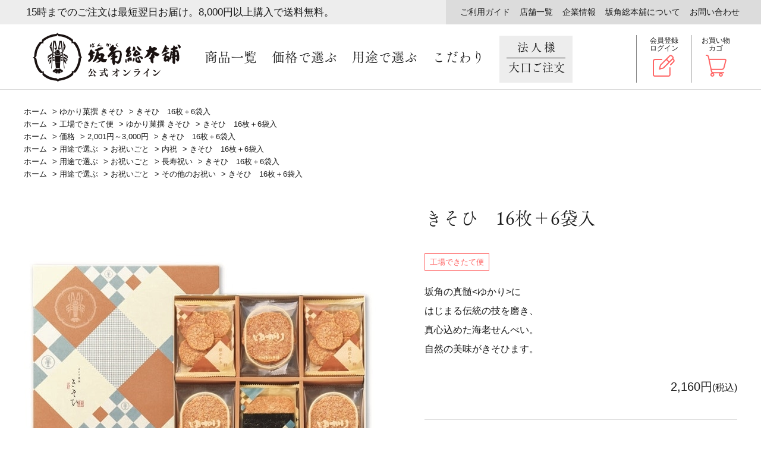

--- FILE ---
content_type: text/html; charset=utf-8
request_url: https://www.bankaku.co.jp/shop/g/g06020020/
body_size: 12444
content:
<!DOCTYPE html>
<html data-browse-mode="P" lang="ja" >
<head>
<meta charset="UTF-8">
<title>きそひ　16枚＋6袋入: ゆかり菓撰 きそひ｜坂角総本舖（えびせんべい ゆかり）</title>
<link rel="canonical" href="https://www.bankaku.co.jp/shop/g/g06020020/">


<meta name="description" content="きそひ　16枚＋6袋入、工場直送できたて便にてお届けいたします。">
<meta name="keywords" content="06020020,きそひ　16枚＋6袋入,ゆかり,坂角,ばんかく,坂角総本舖,せんべい,えびせん,海老せんべい,できたて,名古屋,土産,縁,産地直送,産直,工場直送,引菓子,ブライダル,さくさく日記,八樂,中元,歳暮,老舗">

<meta name="wwwroot" content="" />
<meta name="rooturl" content="https://www.bankaku.co.jp" />
<meta name="viewport" content="width=1200">
<link rel="stylesheet" type="text/css" href="https://ajax.googleapis.com/ajax/libs/jqueryui/1.12.1/themes/ui-lightness/jquery-ui.min.css">
<link rel="stylesheet" type="text/css" href="https://maxcdn.bootstrapcdn.com/font-awesome/4.7.0/css/font-awesome.min.css">
<link rel="stylesheet" type="text/css" href="/css/sys/reset.css">
<link rel="stylesheet" type="text/css" href="/css/sys/base.css">
<link rel="stylesheet" type="text/css" href="/css/sys/base_form.css">
<link rel="stylesheet" type="text/css" href="/css/sys/base_misc.css">
<link rel="stylesheet" type="text/css" href="/css/sys/layout.css">
<link rel="stylesheet" type="text/css" href="/css/sys/block_common.css">
<link rel="stylesheet" type="text/css" href="/css/sys/block_customer.css">
<link rel="stylesheet" type="text/css" href="/css/sys/block_goods.css?d=20250709">
<link rel="stylesheet" type="text/css" href="/css/sys/block_order.css">
<link rel="stylesheet" type="text/css" href="/css/sys/block_misc.css">
<link rel="stylesheet" type="text/css" href="/css/sys/block_store.css">
<script src="https://ajax.googleapis.com/ajax/libs/jquery/3.5.1/jquery.min.js"></script>
<script src="https://ajax.googleapis.com/ajax/libs/jqueryui/1.12.1/jquery-ui.min.js"></script>
<script src="/lib/jquery.cookie.js"></script>
<script src="/lib/jquery.balloon.js"></script>
<script src="/lib/goods/jquery.tile.min.js"></script>
<script src="/lib/modernizr-custom.js"></script>
<script src="/js/sys/tmpl.js"></script>
<script src="/js/sys/msg.js"></script>
<script src="/js/sys/sys.js"></script>
<script src="/js/sys/common.js"></script>
<script src="/js/sys/search_suggest.js"></script>
<script src="/js/sys/ui.js"></script>

<!-- Google Tag Manager -->
<script>(function(w,d,s,l,i){w[l]=w[l]||[];w[l].push({'gtm.start':
new Date().getTime(),event:'gtm.js'});var f=d.getElementsByTagName(s)[0],
j=d.createElement(s),dl=l!='dataLayer'?'&l='+l:'';j.async=true;j.src=
'https://www.googletagmanager.com/gtm.js?id='+i+dl;f.parentNode.insertBefore(j,f);
})(window,document,'script','dataLayer','GTM-PTCLR8T');</script>
<!-- End Google Tag Manager -->

<link rel="stylesheet" type="text/css" href="/css/sys/block_order.css?rev=20220726_1">
<link rel="stylesheet" type="text/css" href="/css/sys/block_customer.css?rev=20220726_1">

<link rel="stylesheet" type="text/css" href="/lib/jquery.bxslider.css">
<link rel="stylesheet" type="text/css" href="/lib/modaal.min.css">
<link rel="stylesheet" type="text/css" href="/css/usr/base.css">
<link rel="stylesheet" type="text/css" href="/css/usr/base_form.css">
<link rel="stylesheet" type="text/css" href="/css/usr/layout.css">
<link rel="stylesheet" type="text/css" href="/css/usr/block_common.css?rev=20210804_1">
<link rel="stylesheet" type="text/css" href="/css/usr/block_order.css?rev=20220726_1">
<link rel="stylesheet" type="text/css" href="/css/usr/block.css">
<link rel="stylesheet" type="text/css" href="/css/usr/user.css?rev=20220829_1">
<link rel="stylesheet" type="text/css" href="/css/usr/common_n.css?ver=20250826">
<script src="/lib/jquery.bxslider.min.js"></script>
<script src="/js/usr/tmpl.js"></script>
<script src="/js/usr/msg.js?rev=20220829_1"></script>
<script src="/js/usr/user.js"></script>
<script src="/lib/lazysizes.min.js"></script>
<script src="/lib/modaal.min.js"></script>
<script src="/js/usr/common_n.js?ver=20240405"></script>
<link rel="SHORTCUT ICON" href="/favicon.ico">
<!-- Global site tag (gtag.js) - Google Analytics -->
<script async src="https://www.googletagmanager.com/gtag/js?id=G-RF50L7HFM7"></script>
<script>
  const tracking_code = "G-RF50L7HFM7";
  window.dataLayer = window.dataLayer || [];
  function gtag(){dataLayer.push(arguments);}
  gtag('js', new Date());
  gtag('config', tracking_code, { send_page_view: false });

window.onload = function(){
  var mailDom = document.getElementsByName('uid');
  var pwdDom = document.getElementsByName('pwd');
  var certDom = document.getElementsByName('cert_key');

  var isPageviewsend = false;
  if(!((mailDom.length > 0 && pwdDom.length > 0) || certDom.length > 0)) {
    isPageviewsend = true;
  }

  if(!(location.href.includes('customer/menu.aspx') || location.href.includes('order/dest.aspx') || location.href.includes('order/make_estimate.aspx'))) {
    isPageviewsend = true;
  }
  
  if(isPageviewsend){
    gtag('config', tracking_code);
  }
};
</script>
<link rel="stylesheet" type="text/css" href="/css/usr/block_goods.css?d=20250709">
<script src="/js/usr/goods.js"></script>

<!-- etm meta -->
<meta property="etm:device" content="desktop" />
<meta property="etm:page_type" content="goods" />
<meta property="etm:cart_item" content="[]" />
<meta property="etm:attr" content="" />
<meta property="etm:goods_detail" content="{&quot;goods&quot;:&quot;6020020&quot;,&quot;category&quot;:&quot;20&quot;,&quot;name&quot;:&quot;きそひ　16枚＋6袋入&quot;,&quot;variation_name1&quot;:&quot;&quot;,&quot;variation_name2&quot;:&quot;&quot;,&quot;item_code&quot;:&quot;&quot;,&quot;backorder_fg&quot;:&quot;&quot;,&quot;s_dt&quot;:&quot;&quot;,&quot;f_dt&quot;:&quot;&quot;,&quot;release_dt&quot;:&quot;&quot;,&quot;regular&quot;:&quot;&quot;,&quot;set_fg&quot;:&quot;0&quot;,&quot;stock_status&quot;:&quot;1&quot;,&quot;price&quot;:&quot;2160&quot;,&quot;sale_fg&quot;:&quot;false&quot;,&quot;brand&quot;:&quot;&quot;,&quot;brand_name&quot;:&quot;&quot;,&quot;category_name&quot;:&quot;ゆかり菓撰 きそひ&quot;}" />
<meta property="etm:goods_keyword" content="[{&quot;goods&quot;:&quot;6020020&quot;,&quot;stock&quot;:&quot;6020020&quot;},{&quot;goods&quot;:&quot;6020020&quot;,&quot;stock&quot;:&quot;16枚＋6袋入&quot;},{&quot;goods&quot;:&quot;6020020&quot;,&quot;stock&quot;:&quot;2,001円～3,000円&quot;},{&quot;goods&quot;:&quot;6020020&quot;,&quot;stock&quot;:&quot;お悔みごと&quot;},{&quot;goods&quot;:&quot;6020020&quot;,&quot;stock&quot;:&quot;お中元&quot;},{&quot;goods&quot;:&quot;6020020&quot;,&quot;stock&quot;:&quot;お包み対応&quot;},{&quot;goods&quot;:&quot;6020020&quot;,&quot;stock&quot;:&quot;きそひ&quot;},{&quot;goods&quot;:&quot;6020020&quot;,&quot;stock&quot;:&quot;きそひ[箱入り]&quot;},{&quot;goods&quot;:&quot;6020020&quot;,&quot;stock&quot;:&quot;その他のお祝い&quot;},{&quot;goods&quot;:&quot;6020020&quot;,&quot;stock&quot;:&quot;のし紙対応&quot;},{&quot;goods&quot;:&quot;6020020&quot;,&quot;stock&quot;:&quot;ゆかり菓撰&quot;},{&quot;goods&quot;:&quot;6020020&quot;,&quot;stock&quot;:&quot;坂角代表の＜ゆかり＞とともに、味わいと楽しさ広がる海老せんべいの詰合せです。&quot;},{&quot;goods&quot;:&quot;6020020&quot;,&quot;stock&quot;:&quot;長寿祝い&quot;},{&quot;goods&quot;:&quot;6020020&quot;,&quot;stock&quot;:&quot;内祝&quot;}]" />
<meta property="etm:goods_event" content="[{&quot;event&quot;:&quot;-gift&quot;,&quot;name&quot;:&quot;BANKAKU eギフト&quot;,&quot;goods&quot;:&quot;6020020&quot;}]" />
<meta property="etm:goods_genre" content="[{&quot;genre&quot;:&quot;1030&quot;,&quot;name&quot;:&quot;ゆかり菓撰 きそひ&quot;,&quot;goods&quot;:&quot;6020020&quot;},{&quot;genre&quot;:&quot;3030&quot;,&quot;name&quot;:&quot;2,001円～3,000円&quot;,&quot;goods&quot;:&quot;6020020&quot;},{&quot;genre&quot;:&quot;402040&quot;,&quot;name&quot;:&quot;内祝&quot;,&quot;goods&quot;:&quot;6020020&quot;},{&quot;genre&quot;:&quot;402050&quot;,&quot;name&quot;:&quot;長寿祝い&quot;,&quot;goods&quot;:&quot;6020020&quot;},{&quot;genre&quot;:&quot;402060&quot;,&quot;name&quot;:&quot;その他のお祝い&quot;,&quot;goods&quot;:&quot;6020020&quot;},{&quot;genre&quot;:&quot;4030&quot;,&quot;name&quot;:&quot;お悔みごと&quot;,&quot;goods&quot;:&quot;6020020&quot;},{&quot;genre&quot;:&quot;50&quot;,&quot;name&quot;:&quot;お包み対応&quot;,&quot;goods&quot;:&quot;6020020&quot;},{&quot;genre&quot;:&quot;60&quot;,&quot;name&quot;:&quot;のし紙対応&quot;,&quot;goods&quot;:&quot;6020020&quot;}]" />


<script src="/js/usr/goods_ajax_cart_bankaku.js"></script>
<script src="/js/sys/goods_ajax_bookmark.js"></script>
<script src="/js/sys/goods_ajax_quickview.js"></script>




<script type="text/javascript" src="//webfont.fontplus.jp/accessor/script/fontplus.js?BHdRmLF3AIQ%3D&box=xMmzeIUA4OU%3D&delay=1&aa=1&ab=2" charset="utf-8"></script>
</head>
<body class="page-goods" >

<!-- Google Tag Manager (noscript) -->
<noscript><iframe src="https://www.googletagmanager.com/ns.html?id=GTM-PTCLR8T"
height="0" width="0" style="display:none;visibility:hidden"></iframe></noscript>
<!-- End Google Tag Manager (noscript) -->




<div class="wrapper">
	
		
		
				<header id="header" class="pane-header">
    <div class="container">
        <div class="pane-header-top">
            <div class="pane-header-txt">15時までのご注文は最短翌日お届け。8,000円以上購入で送料無料。</div>
            <div class="block-header-topnav">
                <ul class="block-header-topnav--item-list">
                    <li><a href="/shop/pages/guide.aspx">ご利用ガイド</a></li>
                    <li><a href="/blog/storelist">店舗一覧</a></li>
                    <li><a href="/shop/pages/company-top.aspx">企業情報</a></li>
                    <li><a href="/shop/pages/about.aspx">坂角総本舖について</a></li>
                    <li><a href="/shop/contact/contact.aspx">お問い合わせ</a></li>
                </ul>
            </div>
        </div>
        <div class="pane-header-body">
            <div class="block-header-logo">
                <a class="block-header-logo--link" href="/shop/"><img class="lazyload block-header-logo--img" alt="坂角総本舖 公式オンライン" src="/img/usr/lazyloading.png" data-src="/img/usr/common/sitelogo_bankaku.png"></a>
            </div>
            <div class="block-globalnav">
                <ul class="block-globalnav--item-list">
                    <li class="item-list-goodslist js-animation-megamenu-hover">
                        <a href="#">商品一覧</a>
                        <div class="block-globalnav-menu js-submenu-hover" style="display:none">
                            <div class="block-globalnav-menu-body">
                                <ul>
                                    <li>
                                        <a href="/shop/c/c10/">
                                            <img alt="ゆかり" src="/img/usr/common/gnav_cate_01.jpg">
                                            <span class="item-category-icon">工場できたて便</span>
                                            <span>ゆかり</span>
                                        </a>
                                    </li>
                                    <li>
                                        <a href="/shop/c/c1020/">
                                            <img alt="ゆかり黄金缶" src="/img/usr/common/gnav_cate_12.jpg">
                                            <span class="item-category-icon">工場できたて便</span>
                                            <span>ゆかり黄金缶</span>
                                        </a>
                                    </li>
                                    <li>
                                        <a href="/shop/c/c30/">
                                            <img alt="姫ゆかり" src="/img/usr/common/gnav_cate_02.jpg">
                                            <span class="item-category-icon">工場できたて便</span>
                                            <span>姫ゆかり</span>
                                        </a>
                                    </li>
                                    <li>
                                        <a href="/shop/c/c20/">
                                            <img alt="ゆかり菓撰 きそひ" src="/img/usr/common/gnav_cate_03.jpg">
                                            <span class="item-category-icon">工場できたて便</span>
                                            <span>ゆかり菓撰 きそひ</span>
                                        </a>
                                    </li>
                                    <li>
                                        <a href="/shop/c/c40/">
                                            <img alt="さくさく日記" src="/img/usr/common/gnav_cate_04.jpg?20220525">
                                            <span class="item-category-icon">工場できたて便</span>
                                            <span>さくさく日記</span>
                                        </a>
                                    </li>
                                    <li>
                                        <a href="/shop/c/c50/">
                                            <img alt="八樂" src="/img/usr/common/gnav_cate_05.jpg">
                                            <span class="item-category-icon">工場できたて便</span>
                                            <span>八樂</span>
                                        </a>
                                    </li>
                                    <li>
                                        <a href="/shop/pages/original.aspx">
                                            <img alt="オリジナル印判煎餅" src="/img/usr/common/gnav_cate_09.jpg">
                                            <span class="item-category-icon">オンライン通販限定</span>
                                            <span>オリジナル印判煎餅</span>
                                        </a>
                                    </li>
                                     <li>
                                        <a href="/shop/c/c70/">
                                            <img alt="海老煎餅詰合せ えび蔵" src="/img/usr/common/gnav_cate_10new.jpg">
                                            <div class="item-category-icon-group">
                                                <span class="item-category-icon -free">送料無料</span>
                                                <span class="item-category-icon">オンライン通販限定</span>
                                            </div>
                                            <span class="">海老煎餅詰合せ えび蔵</span>
                                        </a>
                                    </li>
                                     <li>
                                        <a href="/shop/c/c60/">
                                            <img alt="ご当地じまん 海鮮煎餅" src="/img/usr/common/gnav_cate_11.jpg">
                                            <span class="item-category-icon">オンライン通販限定</span>
                                            <span>ご当地じまん 海鮮煎餅</span>
                                        </a>
                                    </li>
                                    <li>
                                        <a href="/shop/c/cyukarico/">
                                            <img alt="YUKARIco" src="/img/usr/common/gnav_cate_summer3.jpg">
                                            <span class="item-category-icon">オンライン通販限定</span>
                                            <span>YUKARIco</span>
                                        </a>
                                    </li>
                                    <li>
                                        <a href="/shop/c/cy-choco/">
                                            <img alt="YUKARIcoチョコ" src="/img/usr/common/gnav_cate_yukarico-choco.jpg">
                                            <span class="item-category-icon">オンライン通販限定</span>
                                            <span>Yukaricoチョコ</span>
                                        </a>
                                    </li>
                                     <!--<li>
                                        <a href="/shop/c/c8013/">
                                            <img alt="冬かさね" src="/img/usr/common/gnav_cate_13.jpg">
                                            <span class="item-category-icon">季節限定</span>
                                            <span>冬かさね</span>
                                        </a>
                                    </li>-->
                                   
                                    <li>
                                        <a href="/shop/c/cochazuke/">
                                            <img alt="坂角の海老せん茶漬け" src="/img/usr/common/gnav_ochazuke.jpg">
                                            <span class="item-category-icon">オンライン通販限定</span>
                                            <span>坂角の海老せん茶漬け</span>
                                        </a>
                                    </li>
                                    <li>
                                        <a href="/shop/c/cebicurry/">
                                            <img alt="坂角の万能海老せんカレー" src="/img/usr/common/gnav_curry.jpg">
                                            <span class="item-category-icon">オンライン通販限定</span>
                                            <span>坂角の万能海老せんカレー</span>
                                        </a>
                                    </li>
                                   
                                    <li>
                                        <a href="/shop/c/cebispice/">
                                            <img alt="坂角の万能 海老せんスパイス" src="/img/usr/common/gnav_ebisen_spice.jpg">
                                            <span class="item-category-icon">オンライン通販限定</span>
                                            <span class="sml">坂角の万能 海老せんスパイス</span>
                                        </a>
                                    </li>
                                    <li>
                                        <a href="/shop/c/ckitchen/">
                                            <img alt="BANKAKU KITCHEN 人気商品" src="/img/usr/common/gnav_cate_kitchen.jpg">
                                            <span class="item-category-icon">オンライン通販限定</span>
                                            <span class="sml">BANKAKU KITCHEN</span>
                                        </a>
                                    </li>
                                    <li>
                                        <a href="/shop/c/cshupatto/">
                                            <img alt="坂角オリジナルShupatto" src="/img/usr/common/gnav_shupatto.jpg">
                                            <span class="item-category-icon">オンライン通販限定</span>
                                            <span>坂角オリジナルShupatto</span>
                                        </a>
                                    </li>
                                    <li>
                                        <a href="/shop/c/chatsune/">
                                            <img alt="坂角の海老せん茶漬け" src="/img/usr/common/gnav_hatsune.jpg">
                                            <span class="item-category-icon">創業135周年記念商品</span>
                                            <span>初音の調度&times;姫ゆかり</span>
                                        </a>
                                    </li>
                                    <li>
                                        <a href="/shop/e/efree/">
                                            <img alt="いつでも送料0円商品" src="/img/usr/common/gnav_free.jpg">
                                            <div class="item-category-icon-group">
                                                <span class="item-category-icon -free">送料無料</span>
                                                <span class="item-category-icon">オンライン通販限定</span>
                                            </div>
                                            <span class="">いつでも送料0円商品</span>
                                        </a>
                                    </li>
                                    <li>
                                        <a href="/shop/c/cebikara/">
                                            <img alt="EBIKARA MIRAI ＜エビカラミライ＞ 海鮮煎餅" src="/img/usr/common/gnav_cate_ebikaraMirai.jpg">
                                            <span class="item-category-icon">オンライン通販限定</span>
                                            <span>EBIKARA MIRAI</span>
                                        </a>
                                    </li>
                                </ul>
                            </div>
                        </div>
                    </li>
                    <li class="item-list-price js-animation-megamenu-hover">
                        <a href="#">価格で選ぶ</a>
                        <div class="block-globalnav-menu js-submenu-hover" style="display:none">
                            <div class="block-globalnav-menu-body">
                                <ul>
                                    <li>
                                        <a href="/shop/r/r3010/">
                                            <span>~1,000円</span>
                                        </a>
                                    </li>
                                    <li>
                                        <a href="/shop/r/r3020/">
                                            <span>1,001円~2,000円</span>
                                        </a>
                                    </li>
                                    <li>
                                        <a href="/shop/r/r3030/">
                                            <span>2,001円~3,000円</span>
                                        </a>
                                    </li>
                                    <li>
                                        <a href="/shop/r/r3040/">
                                            <span>3,001円~</span>
                                        </a>
                                    </li>
                                </ul>
                            </div>
                        </div>
                    </li>
                    <li class="item-list-use js-animation-megamenu-hover">
                        <a href="#">用途で選ぶ</a>
                        <div class="block-globalnav-menu js-submenu-hover" style="display:none">
                            <div class="block-globalnav-menu-body">
                                <ul>
                                    <li><a href="/shop/c/c80/"><span>季節の贈りもの</span></a></li>
                                    <li><a href="/shop/r/r4020/"><span>お祝いごと</span></a></li>
                                    <li><a href="/shop/r/r4030/"><span>お悔みごと</span></a></li>
                                    <li><a href="/shop/r/r4050/"><span>お中元・お歳暮</span></a></li>
                                    <li><a href="/shop/pages/business.aspx"><span>法人様 大口ご注文</span></a></li>
                                    <li><a href="/shop/pages/original.aspx"><span>特別な贈りもの</span></a></li>
                                    <li><a href="/shop/r/r4040/"><span>プチギフト・手みやげ</span></a></li>
                                    <li><a href="/shop/r/r4090/"><span>ご自宅用</span></a></li>
                                    <li><a href="/shop/e/efree/"><span>送料無料商品</span></a></li>
                                </ul>
                            </div>
                        </div>
                    </li>
                    <li class="item-list-particular js-animation-megamenu-hover">
                        <a href="#">こだわり</a>
                        <div class="block-globalnav-menu js-submenu-hover" style="display:none">
                            <div class="block-globalnav-menu-body">
                                <ul>
                                    <li>
                                        <a href="/shop/pages/make.aspx">
                                            <span>ゆかりができるまで</span>
                                        </a>
                                    </li>
                                    <li>
                                        <a href="/shop/pages/quality.aspx">
                                            <span>安心素材のご紹介</span>
                                        </a>
                                    </li>
                                    <li>
                                        <a href="/shop/pages/process.aspx">
                                            <span>工場での取り組み</span>
                                        </a>
                                    </li>
                                </ul>
                            </div>
                        </div>
                    </li>
                    <li class="item-list-particular business_btn">
                        <a href="/shop/pages/business.aspx">法人様<span>大口ご注文</span></a>
                    </li>
                </ul>
            </div>
            <div class="block-headernav">
                <ul class="block-headernav--item-list">
                    <li class="headernav--item-list-login animation-hover">
                        <span>会員登録<br>ログイン</span>
                        <div class="animation-hover-body">
                            <ul>
                                <li><a href="/shop/customer/menu.aspx">ログイン</a></li>
                                <li><a href="/shop/customer/entry.aspx">会員登録</a></li>
                            </ul>
                        </div>
                    </li>
                    <li class="headernav--item-list-cart"><a href="/shop/cart/cart.aspx"><span class="block-headernav--cart-count js-cart-count"></span>お買い物<br>カゴ</a></li>
                </ul>
            </div>
        </div>
    </div>
</header>
				
					
				
		
	
	
<div class="pane-topic-path">
	<div class="container">
		<div class="block-topic-path">
	<ul class="block-topic-path--list" id="bread-crumb-list" itemscope itemtype="https://schema.org/BreadcrumbList">
		<li class="block-topic-path--category-item block-topic-path--item__home" itemscope itemtype="https://schema.org/ListItem" itemprop="itemListElement">
	<a href="https://www.bankaku.co.jp/shop/" itemprop="item">
		<span itemprop="name">ホーム</span>
	</a>
	<meta itemprop="position" content="1" />
</li>

<li class="block-topic-path--category-item" itemscope itemtype="https://schema.org/ListItem" itemprop="itemListElement">
	&gt;
	<a href="https://www.bankaku.co.jp/shop/c/c20/" itemprop="item">
		<span itemprop="name">ゆかり菓撰 きそひ</span>
	</a>
	<meta itemprop="position" content="2" />
</li>


<li class="block-topic-path--category-item block-topic-path--item__current" itemscope itemtype="https://schema.org/ListItem" itemprop="itemListElement">
	&gt;
	<a href="https://www.bankaku.co.jp/shop/g/g06020020/" itemprop="item">
		<span itemprop="name">きそひ　16枚＋6袋入</span>
	</a>
	<meta itemprop="position" content="3" />
</li>


	</ul>


	<ul class="block-topic-path--list" id="bread-crumb-list" itemscope itemtype="https://schema.org/BreadcrumbList">
		<li class="block-topic-path--genre-item block-topic-path--item__home" itemscope itemtype="https://schema.org/ListItem" itemprop="itemListElement">
	<a href="https://www.bankaku.co.jp/shop/" itemprop="item">
		<span itemprop="name">ホーム</span>
	</a>
	<meta itemprop="position" content="1" />
</li>

<li class="block-topic-path--genre-item" itemscope itemtype="https://schema.org/ListItem" itemprop="itemListElement">
	&gt;
	<a href="https://www.bankaku.co.jp/shop/r/r10/" itemprop="item">
		<span itemprop="name">工場できたて便</span>
	</a>
	<meta itemprop="position" content="2" />
</li>


<li class="block-topic-path--genre-item" itemscope itemtype="https://schema.org/ListItem" itemprop="itemListElement">
	&gt;
	<a href="/shop/c/c20/" itemprop="item">
		<span itemprop="name">ゆかり菓撰 きそひ</span>
	</a>
	<meta itemprop="position" content="3" />
</li>


<li class="block-topic-path--genre-item block-topic-path--item__current" itemscope itemtype="https://schema.org/ListItem" itemprop="itemListElement">
	&gt;
	<a href="https://www.bankaku.co.jp/shop/g/g06020020/" itemprop="item">
		<span itemprop="name">きそひ　16枚＋6袋入</span>
	</a>
	<meta itemprop="position" content="4" />
</li>


	</ul>


	<ul class="block-topic-path--list" id="bread-crumb-list" itemscope itemtype="https://schema.org/BreadcrumbList">
		<li class="block-topic-path--genre-item block-topic-path--item__home" itemscope itemtype="https://schema.org/ListItem" itemprop="itemListElement">
	<a href="https://www.bankaku.co.jp/shop/" itemprop="item">
		<span itemprop="name">ホーム</span>
	</a>
	<meta itemprop="position" content="1" />
</li>

<li class="block-topic-path--genre-item" itemscope itemtype="https://schema.org/ListItem" itemprop="itemListElement">
	&gt;
	<a href="https://www.bankaku.co.jp/shop/r/r30/" itemprop="item">
		<span itemprop="name">価格</span>
	</a>
	<meta itemprop="position" content="2" />
</li>


<li class="block-topic-path--genre-item" itemscope itemtype="https://schema.org/ListItem" itemprop="itemListElement">
	&gt;
	<a href="https://www.bankaku.co.jp/shop/r/r3030/" itemprop="item">
		<span itemprop="name">2,001円～3,000円</span>
	</a>
	<meta itemprop="position" content="3" />
</li>


<li class="block-topic-path--genre-item block-topic-path--item__current" itemscope itemtype="https://schema.org/ListItem" itemprop="itemListElement">
	&gt;
	<a href="https://www.bankaku.co.jp/shop/g/g06020020/" itemprop="item">
		<span itemprop="name">きそひ　16枚＋6袋入</span>
	</a>
	<meta itemprop="position" content="4" />
</li>


	</ul>


	<ul class="block-topic-path--list" id="bread-crumb-list" itemscope itemtype="https://schema.org/BreadcrumbList">
		<li class="block-topic-path--genre-item block-topic-path--item__home" itemscope itemtype="https://schema.org/ListItem" itemprop="itemListElement">
	<a href="https://www.bankaku.co.jp/shop/" itemprop="item">
		<span itemprop="name">ホーム</span>
	</a>
	<meta itemprop="position" content="1" />
</li>

<li class="block-topic-path--genre-item" itemscope itemtype="https://schema.org/ListItem" itemprop="itemListElement">
	&gt;
	<a href="https://www.bankaku.co.jp/shop/r/ruse/" itemprop="item">
		<span itemprop="name">用途で選ぶ</span>
	</a>
	<meta itemprop="position" content="2" />
</li>


<li class="block-topic-path--genre-item" itemscope itemtype="https://schema.org/ListItem" itemprop="itemListElement">
	&gt;
	<a href="https://www.bankaku.co.jp/shop/r/r4020/" itemprop="item">
		<span itemprop="name">お祝いごと</span>
	</a>
	<meta itemprop="position" content="3" />
</li>


<li class="block-topic-path--genre-item" itemscope itemtype="https://schema.org/ListItem" itemprop="itemListElement">
	&gt;
	<a href="https://www.bankaku.co.jp/shop/r/r402040/" itemprop="item">
		<span itemprop="name">内祝</span>
	</a>
	<meta itemprop="position" content="4" />
</li>


<li class="block-topic-path--genre-item block-topic-path--item__current" itemscope itemtype="https://schema.org/ListItem" itemprop="itemListElement">
	&gt;
	<a href="https://www.bankaku.co.jp/shop/g/g06020020/" itemprop="item">
		<span itemprop="name">きそひ　16枚＋6袋入</span>
	</a>
	<meta itemprop="position" content="5" />
</li>


	</ul>


	<ul class="block-topic-path--list" id="bread-crumb-list" itemscope itemtype="https://schema.org/BreadcrumbList">
		<li class="block-topic-path--genre-item block-topic-path--item__home" itemscope itemtype="https://schema.org/ListItem" itemprop="itemListElement">
	<a href="https://www.bankaku.co.jp/shop/" itemprop="item">
		<span itemprop="name">ホーム</span>
	</a>
	<meta itemprop="position" content="1" />
</li>

<li class="block-topic-path--genre-item" itemscope itemtype="https://schema.org/ListItem" itemprop="itemListElement">
	&gt;
	<a href="https://www.bankaku.co.jp/shop/r/ruse/" itemprop="item">
		<span itemprop="name">用途で選ぶ</span>
	</a>
	<meta itemprop="position" content="2" />
</li>


<li class="block-topic-path--genre-item" itemscope itemtype="https://schema.org/ListItem" itemprop="itemListElement">
	&gt;
	<a href="https://www.bankaku.co.jp/shop/r/r4020/" itemprop="item">
		<span itemprop="name">お祝いごと</span>
	</a>
	<meta itemprop="position" content="3" />
</li>


<li class="block-topic-path--genre-item" itemscope itemtype="https://schema.org/ListItem" itemprop="itemListElement">
	&gt;
	<a href="https://www.bankaku.co.jp/shop/r/r402050/" itemprop="item">
		<span itemprop="name">長寿祝い</span>
	</a>
	<meta itemprop="position" content="4" />
</li>


<li class="block-topic-path--genre-item block-topic-path--item__current" itemscope itemtype="https://schema.org/ListItem" itemprop="itemListElement">
	&gt;
	<a href="https://www.bankaku.co.jp/shop/g/g06020020/" itemprop="item">
		<span itemprop="name">きそひ　16枚＋6袋入</span>
	</a>
	<meta itemprop="position" content="5" />
</li>


	</ul>


	<ul class="block-topic-path--list" id="bread-crumb-list" itemscope itemtype="https://schema.org/BreadcrumbList">
		<li class="block-topic-path--genre-item block-topic-path--item__home" itemscope itemtype="https://schema.org/ListItem" itemprop="itemListElement">
	<a href="https://www.bankaku.co.jp/shop/" itemprop="item">
		<span itemprop="name">ホーム</span>
	</a>
	<meta itemprop="position" content="1" />
</li>

<li class="block-topic-path--genre-item" itemscope itemtype="https://schema.org/ListItem" itemprop="itemListElement">
	&gt;
	<a href="https://www.bankaku.co.jp/shop/r/ruse/" itemprop="item">
		<span itemprop="name">用途で選ぶ</span>
	</a>
	<meta itemprop="position" content="2" />
</li>


<li class="block-topic-path--genre-item" itemscope itemtype="https://schema.org/ListItem" itemprop="itemListElement">
	&gt;
	<a href="https://www.bankaku.co.jp/shop/r/r4020/" itemprop="item">
		<span itemprop="name">お祝いごと</span>
	</a>
	<meta itemprop="position" content="3" />
</li>


<li class="block-topic-path--genre-item" itemscope itemtype="https://schema.org/ListItem" itemprop="itemListElement">
	&gt;
	<a href="https://www.bankaku.co.jp/shop/r/r402060/" itemprop="item">
		<span itemprop="name">その他のお祝い</span>
	</a>
	<meta itemprop="position" content="4" />
</li>


<li class="block-topic-path--genre-item block-topic-path--item__current" itemscope itemtype="https://schema.org/ListItem" itemprop="itemListElement">
	&gt;
	<a href="https://www.bankaku.co.jp/shop/g/g06020020/" itemprop="item">
		<span itemprop="name">きそひ　16枚＋6袋入</span>
	</a>
	<meta itemprop="position" content="5" />
</li>


	</ul>

</div>
	</div>
</div>
<div class="pane-contents">
<div class="container">

<div class="pane-left-menu">



</div>

<main class="pane-main">

<div class="block-goods-detail">
	<div class="pane-goods-header">

		<div class="block-goods-detail--promotion-freespace">
			
		</div>

		<input type="hidden" value="" id="hidden_variation_group">
		<input type="hidden" value="0" id="variation_design_type">
		<input type="hidden" value="06020020" id="hidden_goods">
		<input type="hidden" value="きそひ　16枚＋6袋入" id="hidden_goods_name">
		<input type="hidden" value="47ca8d5a7e508d8113dcc55eee41d03fd473dc5c00c0d8d5b4ac62acd86671e5" id="js_crsirefo_hidden">
	</div>

	<div class="pane-goods-left-side" id="gallery">
		<div class="block-src-l">

			<ul>
	
				<li class="block-goods-gallery--src-l">
					<a href="/img/goods/L/06020020.jpg" name="06020020" title="きそひ　16枚＋6袋入" class="js-lightbox-gallery-info">
						<figure class="img-center"><img src="/img/goods/L/06020020.jpg" alt="きそひ　16枚＋6袋入"></figure>
					</a>
					
				</li>
	
	
	
				<li class="block-goods-gallery--src-1">
					<a href="/img/goods/1/06020020.jpg" name="06020020" title="きそひ　16枚＋6袋入" class="js-lightbox-gallery-info">
						<figure class="img-center"><img src="/img/goods/1/06020020.jpg" alt="きそひ　16枚＋6袋入"></figure>
					</a>
					
				</li>
	
	
				<li class="block-goods-gallery--src-2">
					<a href="/img/goods/2/06020020.jpg" name="06020020" title="きそひ　16枚＋6袋入" class="js-lightbox-gallery-info">
						<figure class="img-center"><img src="/img/goods/2/06020020.jpg" alt="きそひ　16枚＋6袋入"></figure>
					</a>
					
				</li>
	
	
				<li class="block-goods-gallery--src-3">
					<a href="/img/goods/3/06020020.jpg" name="06020020" title="きそひ　16枚＋6袋入" class="js-lightbox-gallery-info">
						<figure class="img-center"><img src="/img/goods/3/06020020.jpg" alt="きそひ　16枚＋6袋入"></figure>
					</a>
					
				</li>
	
	
	
	
			</ul>

		</div>

		<div class="block-goods-gallery" id="gallery">
			<ul>
	
				<li class="block-goods-gallery--src-l">
					<figure class="img-center"><img src="/img/usr/lazyloading.png" data-src="/img/goods/L/06020020.jpg" alt="きそひ　16枚＋6袋入"  class="lazyload"></figure>
					
				</li>
	
	
	
				<li class="block-goods-gallery--src-1">
					<figure class="img-center"><img src="/img/usr/lazyloading.png" data-src="/img/goods/1/06020020.jpg" alt="きそひ　16枚＋6袋入"  class="lazyload"></figure>
					
				</li>
	
	
				<li class="block-goods-gallery--src-2">
					<figure class="img-center"><img src="/img/usr/lazyloading.png" data-src="/img/goods/2/06020020.jpg" alt="きそひ　16枚＋6袋入"  class="lazyload"></figure>
					
				</li>
	
	
				<li class="block-goods-gallery--src-3">
					<figure class="img-center"><img src="/img/usr/lazyloading.png" data-src="/img/goods/3/06020020.jpg" alt="きそひ　16枚＋6袋入"  class="lazyload"></figure>
					
				</li>
	
	
	
	
			</ul>
		</div>




	</div>
	<div class="pane-goods-right-side">
	<form name="frm" method="GET" action="/shop/cart/cart.aspx">

		<ul class="block-goods-sns">
			<li class="block-goods-sns--twitter"></li>
			<li class="block-goods-sns--facebook"></li>
		</ul>


		<div class="block-goods-name">
			<h1 class="h1 block-goods-name--text js-enhanced-ecommerce-goods-name">きそひ　16枚＋6袋入</h1>
		</div>


		<div class="block-goods-comment1"><p class="label-item-wrap"><span class="label-item">工場できたて便</span></p>
坂角の真髄&lt;ゆかり&gt;に<br />
はじまる伝統の技を磨き、<br />
真心込めた海老せんべい。<br />
自然の美味がきそひます。</div>

		<div class="block-goods-price">

			<div class="on-sales-price-wapper">
	
				<div class="block-goods-price--price price js-enhanced-ecommerce-goods-price"> 2,160円<span class="txt-taxin">(税込)</span></div>
			</div>
	
		
	

			
		</div>
		<div class="icon-qty-wrapper">

			<div class="block-icon block-icon-option">
			<span class="block-icon--src1"><img src="/img/usr/lazyloading.png" data-src="/img/icon/wrappin.png" alt="ラッピングOK" class="lazyload"></span>
			<span class="block-icon--src2"><img src="/img/usr/lazyloading.png" data-src="/img/icon/noshi.png" alt="のしOK" class="lazyload"></span>
			<span class="block-icon--src3"><img src="/img/usr/lazyloading.png" data-src="/img/icon/egift.png" alt="eギフトOK" class="lazyload"></span>
			</div>





<script language="javascript">
	function qty_spin(qtyname, type) {
		var qtyval;
		qtyval = document.forms['frm'].elements['' + qtyname].value;
		if (isNaN(qtyval)) {
			qtyval = 0;
		} else {
			qtyval = Math.floor(qtyval);
			if (type == 'p') {
				qtyval++;
			} else {
				qtyval--;
			}
		}
		if (qtyval < 0) {
			qtyval = 0;
		} else if (qtyval > 999) {
			qtyval = 999;
		}
		document.forms['frm'].elements['' + qtyname].value = qtyval;
	}
</script>

			<div class="block-goods--quantity">
				<span class="small_">数量</span><span class="qtyminus" onclick="qty_spin('qty','m');">-</span>

				<input type="text" name="qty" value="1" size="3" maxlength="3" tabindex="1">

				<span class="qtyplus" onclick="qty_spin('qty','p');">+</span>
			</div>

		</div>





<input name="crsirefo_hidden" type="hidden" value="afe07da39101cf3d270aa64dd272341e02a490ce44c91b03cc6b74ed8634ea2e">


		<div class="block-variation"><input name="goods" type="hidden" value="06020020"></div>
	



	
		<div class="block-add-cart">
<button class="block-add-cart--btn btn btn-primary js-enhanced-ecommerce-add-cart-detail" type="submit" value="買い物かごに入れる">買い物かごに入れる</button>
</div>

	
	
		
	
	
	
	
	
	





		<script type="text/javascript">
window.AnyGift = {
productCode: window.location.pathname.replace(/\/$/,'').split('/').pop().replace(/^g/, ''),
storeId: 'bankaku',
};
</script>
<script defer src="https://d1ioo46r7yo3cy.cloudfront.net/store.js">
</script>
<div data-anygift></div>
<style>
  .anygift-gift-ui__container {
    margin-top: 10px !important;
  }
  .anygift-gift-ui__main-button {
    border-radius: 4px !important;
  }
</style>

		<div class="block-contact-about-goods">
	<a class="block-contact-about-goods--btn btn btn-default" href="/shop/contact/contact.aspx?goods=06020020&amp;subject_id=00000001">この商品について問い合わせる</a>
</div>



	</form>
	</div>

	<div class="pane-goods-center">
		<div class="block-goods-spec-container">

	
				<dl class="goods-detail-description block-goods-spec">
					<dt>パッケージ</dt>
					<dd>箱入り</dd>
				</dl>
	

	
				<dl class="goods-detail-description block-goods-spec">
					<dt>内容量</dt>
					<dd>ゆかり12枚　姫ゆかり6袋　海老焼のり4枚</dd>
				</dl>
	

	
				<dl class="goods-detail-description block-goods-spec">
					<dt>寸法(外形)</dt>
					<dd>縦25 × 横28.2 × 高さ4.5cm</dd>
				</dl>
	

	
				<dl class="goods-detail-description block-goods-spec">
					<dt>賞味期限</dt>
					<dd>製造日より60日間</dd>
				</dl>
	

	
				<dl class="goods-detail-description block-goods-spec">
					<dt>原材料</dt>
					<dd>【ゆかり】えび（輸入、国産）、小麦粉、でん粉、砂糖、食塩/調味料(アミノ酸等）、（一部にえび・小麦を含む）<br>
【姫ゆかり】えび（輸入、国産）、小麦粉、でん粉、砂糖、食塩/調味料（アミノ酸等）、（一部にえび・小麦を含む）<br>
【海老焼のり】えび（輸入、国産）、でん粉、砂糖、黒のり、澱粉分解物、食塩、しょうゆ、みりん/調味料（アミノ酸等）、ベーキングパウダー、紅麹色素、（一部にえび・小麦・大豆・乳成分を含む）</dd>
				</dl>
	

	
				<dl class="goods-detail-description block-goods-spec">
					<dt>特定原材料等</dt>
					<dd>【ゆかり】えび、小麦<br>
【姫ゆかり】えび、小麦<br>
【海老焼のり】えび、小麦、乳、大豆</dd>
				</dl>
	

		</div>

		<div class="block-goods-comment2">
		<div class="nutritional-components">
 <div class="nc-title">栄養成分(当社調べ)</div>
 <div class="nc-goods">ゆかり<br>(1枚)</div>
 <ul class="nc-list">
  <li>エネルギー｜21kcal</li>
  <li>たんぱく質｜1.6g</li>
  <li>脂質｜0.1g</li>
  <li>炭水化物(糖質・繊維質)｜3.4g</li>
  <li>食塩相当量｜0.2g</li>
  <li>無機質(カルシウム)｜17mg</li>
  <li>無機質(ナトリウム)｜84mg</li>
 </ul>
</div>
<div class="nutritional-components">
 <div class="nc-title">栄養成分(当社調べ)</div>
 <div class="nc-goods">姫ゆかり<br>(6g/1袋)</div>
 <ul class="nc-list">
  <li>エネルギー｜21kcal</li>
  <li>たんぱく質｜1.7g</li>
  <li>脂質｜0.1g</li>
  <li>炭水化物(糖質・繊維質)｜3.3g</li>
  <li>食塩相当量｜0.2g</li>
  <li>無機質(カルシウム)｜19mg</li>
  <li>無機質(ナトリウム)｜80mg</li>
 </ul>
</div>
<div class="nutritional-components">
 <div class="nc-title">栄養成分(当社調べ)</div>
 <div class="nc-goods">海老焼のり<br>(1枚)</div>
 <ul class="nc-list">
  <li>エネルギー｜20kcal</li>
  <li>たんぱく質｜1.4g</li>
  <li>脂質｜0.1g</li>
  <li>炭水化物(糖質・繊維質)｜3.3g</li>
  <li>食塩相当量｜0.2g</li>
  <li>無機質(カルシウム)｜20mg</li>
  <li>無機質(ナトリウム)｜79mg</li>
 </ul>
</div>

		</div>

		

	</div>
	<div class="pane-goods-footer">


<div class="block-goods-user-review">
<h2>お客様の声</h2>

<input type="hidden" id="js_review_count" value="0" />
<input type="hidden" id="js_shop_root" value="https://www.bankaku.co.jp/shop" />
<input type="hidden" id="js_goods" value="06020020" />
<input type="hidden" id="js_path_img" value="/img" />
<input type="hidden" id="js_maxpage" value="0/5" />
<input type="hidden" id="js_page" value="" />
<form method="post" id="moderate_form" action="https://www.bankaku.co.jp/shop/userreview/moderate.aspx">
  <input type="hidden" name="goods" value="06020020" />
  <input type="hidden" name="titleid" value="" />
  <input type="hidden" name="msglayid" value="" />
  <input type="hidden" name="layid" value="" />
  <input type="hidden" name="user_review" value="" />
  <input type="hidden" name="moderate_value" value="" />
  <input type="hidden" name="upage" value="" />
<input name="crsirefo_hidden" type="hidden" value="18668812e23423d387f51c4f330d7864ca24eaaf13a9f390d6b7c4f46b4f2df7">
</form>
<noscript><span class="noscript">Javascriptを有効にしてください。</span></noscript>
<script src="/js/sys/userreview_view.js"></script>
	<ul id="userreview_frame" class="block-goods-user-review--list">
	
	</ul>

	<div class="block-goods-user-review-bottom">
		<div class="block-goods-user-review-guidecomment">

			<div class="block-goods-user-review--nothing">
			<p>この商品に寄せられたレビューはまだありません。</p>
			</div>


			<p class="block-goods-user-review--need-login-message">投稿するには<a href="https://www.bankaku.co.jp/shop/customer/menu.aspx">ログイン</a>が必要です。</p>

		</div>
		<div class="block-goods-user-review-btn">

			<div id="review_form" class="block-goods-user-review--form">

			<a class="btn btn-secondary block-goods-user-review--write-review-btn" href="https://www.bankaku.co.jp/shop/userreview/write.aspx?goods=06020020">お客様の声を書く</a>

			</div>

		</div>
	</div>
	
</div>

	</div>
</div>




<link rel="stylesheet" type="text/css" href="/css/usr/lightbox.css">
<script src="/lib/goods/lightbox.js"></script>
<script src="/js/sys/goods_zoomjs.js"></script>






<script type="application/ld+json">
{
   "@context":"http:\/\/schema.org\/",
   "@type":"Product",
   "name":"きそひ　16枚＋6袋入",
   "image":"https:\u002f\u002fwww.bankaku.co.jp\u002fimg\u002fgoods\u002fS\u002f06020020.jpg",
   "description":"",
   "mpn":"06020020",
   "releaseDate":"1/01/02",
   "offers":{
      "@type":"Offer",
      "price":2160,
      "priceCurrency":"JPY",
      "availability":"http:\/\/schema.org\/InStock"
   }
}
</script>

</main>
<div class="pane-right-menu">
<div id="block_of_rightmenu_top" class="block-right-menu-top">


		


</div>
<div id="block_of_rightmenu_middle" class="block-right-menu-middle">


		


</div>
<div id="block_of_itemhistory" class="block-recent-item" data-currentgoods="06020020">

</div>
<script type="text/javascript">
    (function(){
        jQuery("#block_of_itemhistory").load(ecblib.sys.wwwroot + "/shop/goods/ajaxitemhistory.aspx?mode=html&goods=" + jQuery("#block_of_itemhistory").data("currentgoods"));
    }());
</script><div id="block_of_rightmenu_bottom" class="block-right-menu-bottom">


		


</div>


</div>
</div>
</div>
	
			
		<footer class="pane-footer">
			<div class="container">
				<p id="footer_pagetop" class="block-page-top"><a href="#header"></a></p>
				<ul class="block-switcher">
	<li><a class="block-switcher--switch" href="?ismodesmartphone=on"><i class="fa fa-mobile-phone"></i>スマートフォン</a></li><li><span class="block-switcher--current"><i class="fa fa-desktop"></i>PC</span></li>
</ul>

				
						<div id="footernav" class="block-footernav">
	<div class="block-footernav--top">
		<div class="block-footernav--derivery-txt"><span>15時まで</span>のご注文は最短翌日<sup>※</sup>お届け。<br>8,000円以上購入で<span>送料無料</span>。</div>
		<div class="block-footernav--derivery-txt-note">※お電話の場合は12時までのご注文で翌日にお届けいたします。</div>
		<div class="block-footernav--tel-form">
			<div class="block-footernav--tel">
				<p class="block-footernav--tel-title">お電話でのご注文</p>
				<div class="block-footernav--tel-icon">通話無料</div>
				<div class="block-footernav--tel-info">
					<p class="block-footernav--tel-num">0120-758106</p>
					<p class="block-footernav--tel-time">10:00~17:00(土日祝除く)</p>
				</div>
			</div>
			<div class="block-footernav--form">
				<p class="block-footernav--form-title">お問い合わせ</p>
				<p class="block-footernav--form-btn"><a href="/shop/contact/contact.aspx">お問い合わせフォーム</a></p>
			</div>
		</div>
		<div class="block-footernav--about">
			<ul>
				<li class="block-footernav--about-derivery">
					<div class="block-footernav--about-title">お届けについて</div>
					<div class="block-footernav--about-body">15時までのご注文は、最短翌日お届けします。（土日祝日を除く）</div>
					<div class="block-footernav--about-detail-link"><a href="/shop/pages/delivery.aspx">詳しくはこちら</a></div>
				</li>
				<li class="block-footernav--about-shipping">
					<div class="block-footernav--about-title">送料について</div>
					<div class="block-footernav--about-body">お届け先1件につき、送料をご負担いただきます。お届け先1件につき、商品代金8,000円（税込）以上で送料無料。</div>
					<div class="block-footernav--about-detail-link"><a href="/shop/pages/delivery.aspx#delivery3">詳しくはこちら</a></div>
				</li>
				<li class="block-footernav--about-payment">
					<div class="block-footernav--about-title">お支払いについて</div>
					<div class="block-footernav--about-body">
						・クレジット<br>
						・後払い<br>
 						・PayPay<br>
 						・Amazon Pay<br>
						・代金引換<br>
						・銀行振込(先払い) 
					</div>
					<div class="block-footernav--about-detail-link"><a href="/shop/pages/payment.aspx">詳しくはこちら</a></div>
				</li>
				<li class="block-footernav--about-wrapping">
					<div class="block-footernav--about-title">熨斗・梱包</div>
					<div class="block-footernav--about-body">
						<p class="block-footernav--about-txt">ご用途に合わせたラッピング、熨斗をお選びいただけます。また季節の掛け紙もご用意しております。</p>
						<ul class="block-footernav--about-list">
							<li class="">
								<dl>
									<dt><img src="/img/usr/top/noshi_1.jpg" alt=""></dt>
									<dd>通常</dd>
								</dl>
							</li>

							<li>
								<dl>
									<dt><img src="/img/usr/top/noshi_2.jpg" alt=""></dt>
									<dd>慶事用</dd>
								</dl>
							</li>

							<li>
								<dl>
									<dt><img src="/img/usr/top/noshi_3.jpg" alt=""></dt>
									<dd>弔事用</dd>
								</dl>
							</li>
						</ul>
					</div>
					<div class="block-footernav--about-detail-link"><a href="/shop/pages/package.aspx">詳しくはこちら</a></div>
				</li>
			</ul>
		</div>
	</div>
	<div class="block-footernav--bottom">
		<div class="block-footernav--bottom-inner">
			<div class="block-footernav--bottom-left">
				<a class="block-footernav--logo" href="/shop/"><img class="lazyload block-footernav--logo-img" alt="坂角総本舖 公式オンライン" src="/img/usr/lazyloading.png" data-src="/img/usr/common/footer_sitelogo_bankaku.png"></a>
			</div>
			<div class="block-footernav--bottom-right">
				<ul class="block-footernav--item-list">
					<li><a href="/shop/pages/guide.aspx">ご利用ガイド</a></li>
					<li><a href="/blog/storelist">店舗一覧</a></li>
					<li><a href="https://www.s-pri.co.jp/bankaku/digitalbook/html5.html#page=1" target="_blank" rel="noopener noreferrer">デジタルカタログ</a></li>
					<li><a href="/shop/everyform/form.aspx?questionnaire=catalog">カタログ請求</a></li>
				</ul>
				<ul class="block-footernav--item-list">
					<li><a href="/shop/pages/company-top.aspx">企業情報</a></li>
					<li><a href="/shop/pages/about.aspx">坂角総本舖について</a></li>
					<li><a href="/shop/contact/contact.aspx">お問い合わせ</a></li>
					<li><a href="/shop/pages/notation.aspx">特定商取引法に基づく表記</a></li>
					<li><a href="/shop/pages/policy.aspx">プライバシーポリシー</a></li>
					<li><a href="/shop/pages/copy.aspx">ご利用規約</a></li>
				</ul>
			</div>
		</div>
		<div class="block-footernav--copyright">
			<p id="copyright" class="block-copyright">&copy; BANKAKU Co.,Ltd.</p>
			<div class="block-footernav--sns">
				<ul>
					<li><a href="https://www.facebook.com/bankaku" target="_blank"><img src="/img/usr/common/ico_facebook.png" width="32" height="32" alt="facebook"></a></li>
					<li><a href="https://twitter.com/bankaku_yukari" target="_blank"><img src="/img/usr/common/ico_twitter.png" width="32" height="32" alt="twitter"></a></li>
					<li><a href="https://www.instagram.com/bankaku_official/" target="_blank"><img src="/img/usr/common/ico_instagram.png" width="32" height="32" alt="instagram"></a></li>
				</ul>
			</div>
		</div>
	</div>
</div>

				
			</div>
		</footer>
	
</div>
<script defer src='https://tag-plus-bucket-for-distribution.s3.ap-northeast-1.amazonaws.com/service/QlG6nwMDsdOrl4vR.js'></script>
</body>
</html>


--- FILE ---
content_type: text/html; charset=utf-8
request_url: https://www.bankaku.co.jp/shop/goods/ajaxitemhistory.aspx?mode=html&goods=06020020
body_size: 758
content:
<div class="pane-block--title block-recent-item--header">最近見た商品</div>
<div id="itemHistory" class="block-recent-item--body">
	<div id="itemHistoryDetail" class="block-recent-item--items">
	<script type="text/javascript">
var crsirefo_jscart = "d93501e36702ebd1b675947f95fbbf339a2f96cf9aa0229872000756ec87891a";
</script>
	</div>
	<div id="historyCaution" class="block-recent-item--message">
		<span id="messNothing" class="hidden block-recent-item--empty-message">最近見た商品がありません。</span>
		<span id="messRedraw" class="hidden block-recent-item--history-message">履歴を残す場合は、"履歴を残す"をクリックしてください。</span>
	</div>
	<div id="itemHistoryButton" class="block-recent-item--keep-history"></div>
	<input type="hidden" id="js_leave_History" value="0" />
	<script src="/js/sys/goods_history.js"></script>
</div>

--- FILE ---
content_type: text/css
request_url: https://www.bankaku.co.jp/css/usr/base.css
body_size: 156
content:
@charset "UTF-8";
/* ----全体設定---- */
body {
	font-family: "FP-ヒラギノ角ゴ ProN W3", "FP-HiraKakuProN-W3", "Hiragino Sans", "Yu Gothic Medium", "游ゴシック Medium", YuGothic, "游ゴシック体", sans-serif;
	color: #1A1A1A;
}

/* ----リンク---- */
a {
	color: #1A1A1A;
}

--- FILE ---
content_type: text/css
request_url: https://www.bankaku.co.jp/css/usr/base_form.css
body_size: 236
content:
@charset "UTF-8";

/* ----ボタン---- */
.action .btn {
	border-bottom-width: 1px;
	}
.btn-default {
	color:#1A1A1A;
	border: solid 1px #f2f2f2;
	background-color: #f2f2f2;
	border-radius: 4px;
}
.btn-primary {
	color: #f66;
	border: solid 1px #f66;
	background-color: #fff;
	border-radius: 4px;
}
.btn-primary.block-list-add-cart-btn {
	background-color: #fff;
}
.btn-primary:hover {
	color: #fff;
	border: solid 1px #f66;
	background-color: #f66;
	border-radius: 4px;
	text-decoration: none;
}
.btn-secondary {
	color:#1A1A1A;
	border: solid 1px #f2f2f2;
	background-color: #f2f2f2;
	border-radius: 4px;
}
.btn-danger {
	color: #fff;
	border: solid 1px #be0000;
	background-color: #be0000;
	border-radius: 4px;
}
.btn-default:hover,
.btn-default:focus,
.btn-primary:hover,
.btn-primary:focus,
.btn-secondary:hover,
.btn-secondary:focus,
.btn-danger:hover,
.btn-danger:focus {
	outline: none;
	box-shadow: none;
}
.btn-default:hover,
.btn-secondary:hover,
.btn-danger:hover {
	opacity: 0.6;
}
.btn-default:hover a,
.btn-secondary:hover a,
.btn-danger:hover a {
	text-decoration: none;
}



--- FILE ---
content_type: text/css
request_url: https://www.bankaku.co.jp/css/usr/layout.css
body_size: 430
content:
@charset "UTF-8";
/* ----全体レイアウト---- */
.pane-header .container {
	display: block;
	width: 100%;
	min-width: 1200px;
	height: 150px;
}
.pane-right-menu {
	width: 100%;
	margin: 0;
}
.pane-footer {
	padding: 64px 0 0;
}
/* ----トップページ---- */
.page-top .pane-contents .container {
	display: block;
	width: 100%;
}
/* カテゴリページ、ジャンルページ、イベントページ */
.page-category .container,
.page-genre .container,
.page-event .container {
	display: block;
	width: 100%;
}

/* ----商品詳細レイアウト---- */
.page-goods .pane-contents .container {
	width: 100%;
	display: block;
}
.page-goodspreview .pane-right-menu,
.page-goods .pane-right-menu {
	display: block;
}
.block-goods-detail {
	display: grid;
	grid-template-columns: 600px 600px;
	grid-template-rows: auto auto auto auto;
	/* IE11 */
	display: -ms-grid;
	-ms-grid-columns: 600px 600px;
	-ms-grid-rows: auto auto auto auto;
	width: 1200px;
	margin: 30px auto 0;
}
.page-goods .pane-goods-header {
	margin-top: 0;
}
.pane-goods-left-side {
	width: 600px;
	margin: 0;
}
.pane-goods-right-side {
	width: 600px;
	padding-left: 74px;
}

/* ----トピックレイアウト---- */
.page-topic .pane-left-menu,
.page-topicdetaillist .pane-left-menu {
	display: none;
}

/* ----詳細検索ページ、アラートページ */
.page-search .pane-contents .container,
.page-alert .pane-contents .container,
.page-alertgoods .pane-contents .container {
	display: block;
}


--- FILE ---
content_type: text/css
request_url: https://www.bankaku.co.jp/css/usr/block_common.css?rev=20210804_1
body_size: 4714
content:
@charset "UTF-8";
/* ----h1---- */
h1 {
	font-family: "FOT-筑紫オールド明朝 Pro R", "TsukuOldMinPro-R", serif;
	font-size: 36px;
}
/* ----h2---- */
h2 {
	margin: 0;
}
.block-top-event--header,
.block-recent-item--header,
.block-cart-recent-item--header,
.pane-block--title.block-recent-item--header,
.pane-goods-footer .block-accessory-list--name,
.pane-goods-footer .block-accessory-list--list + .block-accessory-list--name,
.block-goods-user-review h2,
.page-alertgoods .block-accessory-list--name {
	font-family: "FOT-筑紫オールド明朝 Pro R", "TsukuOldMinPro-R", serif;
	width: 1200px;
	margin: 64px auto 0;
	border-top: 1px solid #1A1A1A;
	padding: 40px 0 0;
	font-size: 30px;
	text-align: center;
	background-color: transparent;
}
.block-mypage--shopping-info,
.block-mypage--member-info,
.block-mypage--inquiry-info,
.block-mypage--snssync-info,
.block-mypage--linesync-info {
	margin-bottom: 20px;
}

/* ----リンク---- */
a:focus {
	text-decoration: none;
}

/* ----ツールチップ---- */
.balloontip {
	min-width: auto;
	border: 1px solid #ddd;
	border-radius: 0;
	padding: 12px 8px;
	box-shadow: none;
	font-size: 14px;
	font-weight: 500;
	color: #1A1A1A;
	background-color: #F5F5F5;
	text-align: center;
}
body.page-list-p .balloontip {
	width: 258px;
}
.page-event .balloontip,
body.page-list-p.page-event .balloontip {
	width: 180px;
}
body.page-list-d .balloontip {
	width: 223px;
}
/* ----ツールチップ：ajaxカートボタン---- */
.show_in_cart_link {
	display: flex;
	flex-direction: column;
	justify-content: center;
}
.show_in_cart_link > * {
	display: block;
}
.show_in_cart_link .btn-primary {
	width: 100%;
	margin-top: 6px;
	background-color: #fff;
	font-size: 15px;
}
.show_in_cart_link .btn-primary:hover {
	background-color: #F66;
}

/* P：ピックアップ、R：ランキング */
.block-pickup-list-p--items,
.block-ranking-r--items {
	display: flex;
	flex-wrap: wrap;
}
.block-pickup-list-p--items li,
.block-ranking-r--items li {
	width: 258px;
	margin-right: 56px;
	margin-bottom: 40px;
}
.block-pickup-list-p--items li:nth-child(4n),
.block-ranking-r--items li:nth-child(4n) {
	margin-right: 0;
}
.block-pickup-list-p--item-body,
.block-ranking-r--goods {
	width: 100%;
}
.block-pickup-list-p--item-body {
	display: block;
}
.block-pickup-list-p--item-body a,
.block-ranking-r--goods a {
	display: block;
	color: #1A1A1A;
	text-decoration: none;
	font-size: 18px;
	font-weight: 500;
	line-height: 1.77;
}
.block-pickup-list-p--item-body a.btn-default,
.block-ranking-r--goods a.btn-default {
	width: 100%;
	color:#1A1A1A;
}
.block-pickup-list-p--item-body a.btn-primary,
.block-ranking-r--goods a.btn-primary {
	width: 100%;
	color: #FF6666;
}
.block-pickup-list-p--item-body a.btn-primary:hover,
.block-ranking-r--goods a.btn-primary:hover {
	width: 100%;
	color: #fff;
	text-decoration: none;
}
.block-pickup-list-p--item-body a.btn-secondary,
.block-ranking-r--goods a.btn-secondary {
	width: 100%;
	color:#1A1A1A;
}
.block-pickup-list-p--item-body a.btn-danger,
.block-ranking-r--goods a.btn-danger {
	width: 100%;
	color: #fff;
}
.block-pickup-list-p--image {
	width: 100%;
}
.block-pickup-list-p--item-body .block-pickup-list-p--image a,
.block-ranking-r--goods .block-ranking-r--goods-image a {
	-webkit-transition: 0.2s ease-in-out;
	-moz-transition: 0.2s ease-in-out;
	-o-transition: 0.2s ease-in-out;
	transition: 0.2s ease-in-out;
}
.block-pickup-list-p--item-body .block-pickup-list-p--image a:hover,
.block-ranking-r--goods .block-ranking-r--goods-image a:hover {
	opacity: 0.8;
}
.block-pickup-list-p--image figure,
.block-ranking-r--goods-image figure {
	width: 258px;
	height: 258px;
	background: #fff;
}
.block-pickup-list-p--image .img-center img,
.block-ranking-r--goods-image .img-center img {
	display: block;
	max-width: none;
	max-height: none;
	width: 258px;
	height: 258px;
}
.block-pickup-list-p--image .img-center img.img-over,
.block-ranking-r--goods-image .img-center img.img-over {
	display: none;
}
.block-category-list--goods .block-pickup-list-p--image .img-center .img-default,
.block-category-list--goods .block-ranking-r--goods-image .img-center .img-default,
.block-genre-page--goods .block-pickup-list-p--image .img-center .img-default,
.block-genre-page--goods .block-ranking-r--goods-image .img-center .img-default,
.block-event-page--goods .block-pickup-list-p--image .img-center .img-default,
.block-event-page--goods .block-ranking-r--goods-image .img-center .img-default {
	display: block;
	animation: hover_img_show .5s ease 0s;
}
/* ie11 対応 */
_:-ms-lang(x)::-ms-backdrop, .block-category-list--goods .block-pickup-list-p--image .img-center .img-default,
_:-ms-lang(x)::-ms-backdrop, .block-category-list--goods .block-ranking-r--goods-image .img-center .img-default,
_:-ms-lang(x)::-ms-backdrop, .block-genre-page--goods .block-pickup-list-p--image .img-center .img-default,
_:-ms-lang(x)::-ms-backdrop, .block-genre-page--goods .block-ranking-r--goods-image .img-center .img-default,
_:-ms-lang(x)::-ms-backdrop, .block-event-page--goods .block-pickup-list-p--image .img-center .img-default,
_:-ms-lang(x)::-ms-backdrop, .block-event-page--goods .block-ranking-r--goods-image .img-center .img-default {
	animation: none 0 ease 0s;
	opacity: 1;
}
.block-category-list--goods .block-pickup-list-p--image .img-center:hover .img-default,
.block-category-list--goods .block-ranking-r--goods-image .img-center:hover .img-default,
.block-genre-page--goods .block-pickup-list-p--image .img-center:hover .img-default,
.block-genre-page--goods .block-ranking-r--goods-image .img-center:hover .img-default,
.block-event-page--goods .block-pickup-list-p--image .img-center:hover .img-default,
.block-event-page--goods .block-ranking-r--goods-image .img-center:hover .img-default {
	display: none;
}
.block-category-list--goods .block-pickup-list-p--image .img-center .img-over,
.block-category-list--goods .block-ranking-r--goods-image .img-center .img-over,
.block-genre-page--goods .block-pickup-list-p--image .img-center .img-over,
.block-genre-page--goods .block-ranking-r--goods-image .img-center .img-over,
.block-event-page--goods .block-pickup-list-p--image .img-center .img-over,
.block-event-page--goods .block-ranking-r--goods-image .img-center .img-over {
	display: none;
}
.block-category-list--goods .block-pickup-list-p--image .img-center:hover .img-over,
.block-category-list--goods .block-ranking-r--goods-image .img-center:hover .img-over,
.block-genre-page--goods .block-pickup-list-p--image .img-center:hover .img-over,
.block-genre-page--goods .block-ranking-r--goods-image .img-center:hover .img-over,
.block-event-page--goods .block-pickup-list-p--image .img-center:hover .img-over,
.block-event-page--goods .block-ranking-r--goods-image .img-center:hover .img-over {
	display: block;
	animation: hover_img_show .5s ease 0s;
}
@keyframes hover_img_show {
	from{
		opacity: 0;
	}
	to{
		opacity: 1;
	}
}
/* ie11 対応 */
_:-ms-lang(x)::-ms-backdrop, .block-category-list--goods .block-pickup-list-p--image .img-center:hover .img-over,
_:-ms-lang(x)::-ms-backdrop, .block-category-list--goods .block-ranking-r--goods-image .img-center:hover .img-over,
_:-ms-lang(x)::-ms-backdrop, .block-genre-page--goods .block-pickup-list-p--image .img-center:hover .img-over,
_:-ms-lang(x)::-ms-backdrop, .block-genre-page--goods .block-ranking-r--goods-image .img-center:hover .img-over,
_:-ms-lang(x)::-ms-backdrop, .block-event-page--goods .block-pickup-list-p--image .img-center:hover .img-over,
_:-ms-lang(x)::-ms-backdrop, .block-event-page--goods .block-ranking-r--goods-image .img-center:hover .img-over {
	animation: none 0 ease 0s;
	opacity: 1;
}
.block-pickup-list-p--item-description,
.block-ranking-r--goods-description {
	margin-top: 8px;
}
.block-pickup-list-p--item-description {
	width: 100%;
	padding-left: 0;
	padding-right: 0;
}
.block-pickup-list-p--item-description .block-icon,
.block-ranking-r--goods-description .block-icon {
	width: 100%;
	display: flex;
}
.block-pickup-list-p--item-description .block-icon.block-icon-auto,
.block-ranking-r--goods-description .block-icon.block-icon-auto {
	height: 18px;
}
.block-pickup-list-p--item-description .block-icon.block-icon-option,
.block-ranking-r--goods-description .block-icon.block-icon-option {
	margin-top: 10px;
}
.block-pickup-list-p--item-description .block-icon.block-icon-auto img,
.block-ranking-r--goods-description .block-icon.block-icon-auto img {
	width: 54px;
	height: 18px;
}
.block-pickup-list-p--item-description .block-icon.block-icon-option img,
.block-ranking-r--goods-description .block-icon.block-icon-option img {
	width: 63px;
	height: 52px;
}
.block-pickup-list-p--item-description .block-icon span,
.block-pickup-list-p--item-description .block-icon span img,
.block-ranking-r--goods-description .block-icon span,
.block-ranking-r--goods-description .block-icon span img {
	display: block;
}
.block-pickup-list-p--item-description .block-icon span,
.block-ranking-r--goods-description .block-icon span {
	margin-right: 4px;
}
.block-pickup-list-p--item-description .block-icon.block-icon-option span,
.block-ranking-r--goods-description .block-icon.block-icon-option span {
	margin-right: 3px;
}
.block-pickup-list-p--item-description .block-icon span:last-child,
.block-ranking-r--goods-description .block-icon span:last-child {
	margin-right: 0;
}
.block-pickup-list-p--goods-name,
.block-ranking-r--goods-name {
	margin-top: 7px;
}
.block-pickup-list-p--item-body a:hover,
.block-ranking-r--goods a:hover {
	text-decoration: underline;
}
.block-pickup-list-p--price-infos,
.block-ranking-r--price-infos {
	margin-top: 14px;
	border-top: 1px solid #f2f2f2;
	padding-top: 12px;
}
.block-pickup-list-p--price-infos .price-wrapper,
.block-ranking-r--price-infos .price-wrapper {
	display: flex;
	justify-content: flex-end;
	align-items: center;
}
.block-pickup-list-p--scomment,
.block-ranking-r--scomment {
	margin-right: 15px;
	color: #BE0000;
	font-size: 13px;
	font-weight: 500;
	text-align: right;
}
.block-pickup-list-p--item-body .price,
.block-ranking-r--goods .price {
	font-size: 16px;
	font-weight: 500;
	color: #1A1A1A;
	text-decoration: none;
}
.block-pickup-list-p--item-body .price .txt-taxin,
.block-ranking-r--goods .price .txt-taxin {
	font-size: 12px;
}
.block-pickup-list-p--item-body .price.discount-price,
.block-ranking-r--goods .price.discount-price {
	color: #BE0000;
}
.block-pickup-list-p--item-body .price.discount-price .txt-taxin,
.block-ranking-r--goods .price.discount-price .txt-taxin {
	font-size: 12px;
}
.block-pickup-list-p--item-body .default-price,
.block-ranking-r--goods .default-price {
	margin-top: 3px;
	color: #1A1A1A;
	font-size: 16px;
	font-weight: 500;
}
.block-pickup-list-p--item-body .default-price,
.block-ranking-r--goods .default-price {
	margin-top: 3px;
	color: #1A1A1A;
	font-size: 16px;
	font-weight: 500;
	text-decoration: none;
}
.block-pickup-list-p--item-body .default-price .default-price-title,
.block-ranking-r--goods .default-price .default-price-title {
	display: inline-block;
	margin-right: 15px;
	font-size: 13px;
}
.block-pickup-list-p--item-body .default-price .default-price-value,
.block-ranking-r--goods .default-price .default-price-value {
	text-decoration: line-through;
}
.block-pickup-list-p--item-body .default-price .txt-taxin,
.block-ranking-r--goods .default-price .txt-taxin {
	font-size: 12px;
	text-decoration: line-through;
}
.block-pickup-list-p--add-cart {
	margin-top: 8px;
}
.block-pickup-list-p--add-cart .block-list-add-cart-btn {
	font-size: 15px;
	display: flex;
	justify-content: center;
	align-items: center;
}
.block-pickup-list-p--add-cart .block-list-add-cart-btn:before {
	content: '';
	display: block;
	width: 20px;
	height: 21px;
	margin-right: 14px;
	margin-bottom: 2px;
	background: url(../../img/usr/common/ico_btn_cart.png) center center no-repeat;
	background-size: 20px 21px;
}
.block-pickup-list-p--add-cart .block-list-add-cart-btn:hover:before {
	content: '';
	display: block;
	width: 20px;
	height: 21px;
	margin-right: 14px;
	margin-bottom: 2px;
	background: url(../../img/usr/common/ico_btn_cart_hover.png) center center no-repeat;
	background-size: 20px 21px;
}
.block-ranking-r--goods .block-ranking-r--rank {
	height: 35px;
	font-size: 20px;
	font-style: italic;
	line-height: 1.0;
	display: flex;
	justify-content: center;
	align-items: flex-end;
}
.block-category-list--goods .block-ranking-r--goods .block-ranking-r--rank {
	margin-bottom: 10px;
}
.block-ranking-r--goods .block-ranking-r--rank.block-ranking-r--rank-1,
.block-ranking-r--goods .block-ranking-r--rank.block-ranking-r--rank-2,
.block-ranking-r--goods .block-ranking-r--rank.block-ranking-r--rank-3 {
	font-size: 26px;
	font-weight: bold;
}
.block-ranking-r--goods .block-ranking-r--rank.block-ranking-r--rank-1:before,
.block-ranking-r--goods .block-ranking-r--rank.block-ranking-r--rank-2:before,
.block-ranking-r--goods .block-ranking-r--rank.block-ranking-r--rank-3:before {
	content: '';
	display: block;
	width: 22px;
	height: 14px;
	margin-bottom: 7px;
	margin-right: 4px;
	background: url(../../img/usr/common/ico_ranking_crown.png) center center no-repeat;
	background-size: 22px 14px;
}

/*
P：ピックアップ、R：ランキング：スライダー、
P：ピックアップ、R：ランキング：イベントページ、
P：ピックアップ：商品詳細ページ：スライダー
*/
.block-recent-item--items,
.block-cart-recent-item--items,
.block-event-page--goods .block-ranking-r {
	width: 100%;
}
.bx-wrapper .block-pickup-list-p--item-body,
.bx-wrapper .block-ranking-r--goods,
.block-accessory-list--list.block-top-event--goods-pickup-list-p .block-pickup-list-p--item-body {
	width: 180px;
}
.block-top-event--goods .bx-wrapper,
.block-recent-item--items .bx-wrapper,
.block-cart-recent-item--items .bx-wrapper,
.block-accessory-list--list.block-top-event--goods-pickup-list-p .bx-wrapper {
	max-width: none !important;
	margin-bottom: 0;
	border: none;
	-moz-box-shadow: none;
	-webkit-box-shadow: none;
	box-shadow: none;
	background: #fff;
}
.block-top-event--goods .bx-wrapper .block-pickup-list-p--items,
.block-top-event--goods .bx-wrapper .block-ranking-r--items,
.block-recent-item--items .bx-wrapper .block-pickup-list-p--items,
.block-cart-recent-item--items .bx-wrapper .block-pickup-list-p--items,
.block-accessory-list--list.block-top-event--goods-pickup-list-p .bx-wrapper .block-pickup-list-p--items {
	padding-right: 73px;
}
.block-recent-item--items .block-pickup-list-p > .block-pickup-list-p--items,
.block-cart-recent-item--items .block-pickup-list-p > .block-pickup-list-p--items {
	height: 180px;
	opacity: 0.0;
}
.block-recent-item--items .block-pickup-list-p .bx-wrapper .block-pickup-list-p--items,
.block-cart-recent-item--items .block-pickup-list-p .bx-wrapper .block-pickup-list-p--items {
	height: auto;
	opacity: 1.0;
}
.block-accessory-list--list.block-top-event--goods-pickup-list-p .block-pickup-list-p--items {
	padding-left: 70px;
	padding-right: 70px;
}
.block-top-event--goods .bx-wrapper .block-pickup-list-p--items li,
.block-top-event--goods .bx-wrapper .block-ranking-r--items li,
.block-recent-item--items .bx-wrapper .block-pickup-list-p--items li,
.block-cart-recent-item--items .bx-wrapper .block-pickup-list-p--items li,
.block-accessory-list--list.block-top-event--goods-pickup-list-p .bx-wrapper .block-pickup-list-p--items li {
	margin-right: 40px;
	margin-bottom: 0;
}
.block-accessory-list--list.block-top-event--goods-pickup-list-p .block-pickup-list-p--items li {
	width: 180px;
	margin-right: 40px;
}
.block-top-event--goods .bx-wrapper .block-pickup-list-p--items li:first-child,
.block-top-event--goods .bx-wrapper .block-ranking-r--items li:first-child,
.block-recent-item--items .bx-wrapper .block-pickup-list-p--items li:first-child,
.block-cart-recent-item--items .bx-wrapper .block-pickup-list-p--items li:first-child,
.block-accessory-list--list.block-top-event--goods-pickup-list-p .bx-wrapper .block-pickup-list-p--items li:first-child {
	margin-left: 75px;
}
.block-top-event--goods .bx-wrapper .block-pickup-list-p--item-body,
.block-top-event--goods .bx-wrapper .block-ranking-r--goods,
.block-recent-item--items .bx-wrapper .block-pickup-list-p--item-body,
.block-cart-recent-item--items .bx-wrapper .block-pickup-list-p--item-body,
.block-accessory-list--list.block-top-event--goods-pickup-list-p .block-pickup-list-p--item-body {
	width: 180px;
}
.block-top-event--goods .bx-wrapper .block-pickup-list-p--image figure,
.block-top-event--goods .bx-wrapper .block-ranking-r--goods-image figure,
.block-recent-item--items .bx-wrapper .block-pickup-list-p--image figure,
.block-cart-recent-item--items .bx-wrapper .block-pickup-list-p--image figure,
.block-accessory-list--list.block-top-event--goods-pickup-list-p .block-pickup-list-p--image figure {
	width: 180px;
	height: 180px;
	background: #fff;
}
.block-top-event--goods .bx-wrapper .img-center img,
.block-recent-item--items .bx-wrapper .img-center img,
.block-cart-recent-item--items .bx-wrapper .img-center img,
.block-accessory-list--list.block-top-event--goods-pickup-list-p .img-center img {
	max-width: none;
	max-height: none;
	width: 130px;
	height: 130px;
}
.bx-wrapper .block-pickup-list-p--item-description,
.bx-wrapper .block-ranking-r--goods-description,
.block-accessory-list--list.block-top-event--goods-pickup-list-p .block-pickup-list-p--item-description {
	margin-top: 0;
}
.bx-wrapper .block-pickup-list-p--item-body a,
.bx-wrapper .block-ranking-r--goods a,
.block-accessory-list--list.block-top-event--goods-pickup-list-p .block-pickup-list-p--item-body a {
	font-size: 14px;
}
.bx-wrapper .block-pickup-list-p--price-infos,
.bx-wrapper .block-ranking-r--price-infos,
.block-accessory-list--list.block-top-event--goods-pickup-list-p .block-pickup-list-p--price-infos {
	margin-top: 10px;
	padding-top: 5px;
}
.bx-wrapper .block-pickup-list-p--price-infos .price-wrapper,
.bx-wrapper .block-ranking-r--price-infos .price-wrapper,
.block-accessory-list--list.block-top-event--goods-pickup-list-p .block-pickup-list-p--price-infos .price-wrapper {
	display: block;
}
.bx-wrapper .block-pickup-list-p--scomment,
.bx-wrapper .block-ranking-r--scomment,
.block-accessory-list--list.block-top-event--goods-pickup-list-p .block-pickup-list-p--scomment {
	margin-right: 0;
	font-size: 12px;
}
.bx-wrapper .block-pickup-list-p--item-body .price,
.bx-wrapper .block-ranking-r--goods .price,
.block-accessory-list--list.block-top-event--goods-pickup-list-p .block-pickup-list-p--item-body .price {
	font-size: 14px;
}
.bx-wrapper .block-pickup-list-p--item-body .price .txt-taxin,
.bx-wrapper .block-ranking-r--goods .price .txt-taxin,
.block-accessory-list--list.block-top-event--goods-pickup-list-p .block-pickup-list-p--item-body .price .txt-taxin {
	font-size: 10px;
}
.bx-wrapper .block-pickup-list-p--item-body .default-price,
.bx-wrapper .block-ranking-r--goods .default-price,
.block-accessory-list--list.block-top-event--goods-pickup-list-p .block-pickup-list-p--item-body .default-price {
	font-size: 14px;
}
.bx-wrapper .block-pickup-list-p--item-body .default-price .default-price-title,
.bx-wrapper .block-ranking-r--goods .default-price .default-price-title,
.block-accessory-list--list.block-top-event--goods-pickup-list-p .block-pickup-list-p--item-body .default-price .default-price-title {
	display: inline-block;
	padding-right: 14px;
	text-decoration: none;
}
.bx-wrapper .block-pickup-list-p--item-body .default-price .txt-taxin,
.bx-wrapper .block-ranking-r--goods .default-price .txt-taxin,
.block-accessory-list--list.block-top-event--goods-pickup-list-p .block-pickup-list-p--item-body .default-price .txt-taxin {
	font-size: 10px;
}
.block-top-event--header + .block-top-event--goods,
.block-top-event--header + .block-recent-item--body {
	margin-top: 16px;
}
.block-top-event--goods,
.block-recent-item--body,
.block-cart-recent-item--body,
.block-accessory-list--list.block-top-event--goods-pickup-list-p {
	position: relative;
}
.block-top-event--goods .slider-prev,
.block-top-event--goods .slider-next,
.block-recent-item--body .slider-prev,
.block-recent-item--body .slider-next,
.block-cart-recent-item--body .slider-prev,
.block-cart-recent-item--body .slider-next,
.block-accessory-list--list.block-top-event--goods-pickup-list-p .slider-prev,
.block-accessory-list--list.block-top-event--goods-pickup-list-p .slider-next {
	position: absolute;
	top: 64px;
	margin: 0;
	width: 40px;
	height: 40px;
	background-color: #fff;
	z-index: 10;
}
.block-top-event--goods.block-top-event--goods-ranking-r .slider-prev,
.block-top-event--goods.block-top-event--goods-ranking-r .slider-next {
	top: 98px;
}
.block-top-event--goods .slider-prev,
.block-recent-item--body .slider-prev,
.block-cart-recent-item--body .slider-prev,
.block-accessory-list--list.block-top-event--goods-pickup-list-p .slider-prev {
	left: -40px;
}
.block-top-event--goods .slider-next,
.block-recent-item--body .slider-next,
.block-cart-recent-item--body .slider-next,
.block-accessory-list--list.block-top-event--goods-pickup-list-p .slider-next {
	right: -40px;
}
.block-top-event--goods .slider-prev.disabled,
.block-recent-item--body .slider-prev.disabled,
.block-cart-recent-item--body .slider-prev.disabled,
.block-accessory-list--list.block-top-event--goods-pickup-list-p .slider-prev.disabled,
.block-top-event--goods .slider-next.disabled,
.block-recent-item--body .slider-next.disabled,
.block-cart-recent-item--body .slider-next.disabled,
.block-accessory-list--list.block-top-event--goods-pickup-list-p .slider-next.disabled {
	opacity: 0.35;
	cursor: default;
}
.block-top-event--goods .slider-prev-btn,
.block-top-event--goods .slider-next-btn,
.block-recent-item--body .slider-prev-btn,
.block-recent-item--body .slider-next-btn,
.block-cart-recent-item--body .slider-prev-btn,
.block-cart-recent-item--body .slider-next-btn,
.block-accessory-list--list.block-top-event--goods-pickup-list-p .slider-prev-btn,
.block-accessory-list--list.block-top-event--goods-pickup-list-p .slider-next-btn {
	width: 40px;
	height: 40px;
	border: 1px solid #1A1A1A;
	background-color: #fff;
	cursor: pointer;
	display: flex;
	justify-content: center;
	align-items: center;
}
.block-top-event--goods .slider-prev-btn:before,
.block-recent-item--body .slider-prev-btn:before,
.block-cart-recent-item--body .slider-prev-btn:before,
.block-accessory-list--list.block-top-event--goods-pickup-list-p .slider-prev-btn:before {
	display: block;
	content: '';
	width: 5px;
	height: 5px;
	border-top: solid 1px #1A1A1A;
	border-right: solid 1px #1A1A1A;
	-webkit-transform: rotate(-135deg);
	transform: rotate(-135deg);
}
.block-top-event--goods .slider-next-btn:before,
.block-recent-item--body .slider-next-btn:before,
.block-cart-recent-item--body .slider-next-btn:before,
.block-accessory-list--list.block-top-event--goods-pickup-list-p .slider-next-btn:before {
	display: block;
	content: '';
	width: 5px;
	height: 5px;
	border-top: solid 1px #1A1A1A;
	border-right: solid 1px #1A1A1A;
	-webkit-transform: rotate(45deg);
	transform: rotate(45deg);
}
.block-top-event--goods .slider-prev-btn:hover,
.block-top-event--goods .slider-next-btn:hover,
.block-recent-item--body .slider-prev-btn:hover,
.block-recent-item--body .slider-next-btn:hover,
.block-cart-recent-item--body .slider-prev-btn:hover,
.block-cart-recent-item--body .slider-next-btn:hover,
.block-accessory-list--list.block-top-event--goods-pickup-list-p .slider-prev-btn:hover,
.block-accessory-list--list.block-top-event--goods-pickup-list-p .slider-next-btn:hover {
	opacity: 0.6;
}
.block-top-event--goods .disabled .slider-prev-btn:hover,
.block-top-event--goods .disabled .slider-next-btn:hover,
.block-recent-item--body .disabled .slider-prev-btn:hover,
.block-recent-item--body .disabled .slider-next-btn:hover,
.block-cart-recent-item--body .disabled .slider-prev-btn:hover,
.block-cart-recent-item--body .disabled .slider-next-btn:hover,
.block-accessory-list--list.block-top-event--goods-pickup-list-p .disabled .slider-prev-btn:hover,
.block-accessory-list--list.block-top-event--goods-pickup-list-p .disabled .slider-next-btn:hover {
	opacity: 1.0;
	cursor: default;
}
.block-top-event--goods .bx-wrapper .block-icon-option,
.block-recent-item--items .bx-wrapper .block-icon-option,
.block-cart-recent-item--items .bx-wrapper .block-icon-option,
.block-accessory-list--list.block-top-event--goods-pickup-list-p .bx-wrapper .block-icon-option,
.block-top-event--goods .bx-wrapper .block-pickup-list-p--add-cart,
.block-recent-item--items .bx-wrapper .block-pickup-list-p--add-cart,
.block-cart-recent-item--items .bx-wrapper .block-pickup-list-p--add-cart,
.block-accessory-list--list.block-top-event--goods-pickup-list-p .bx-wrapper .block-pickup-list-p--add-cart {
	display: none;
}

/* D：詳細一覧 */
.block-goods-list-d {
	width: 100%;
	margin-top: 40px;
}
.block-goods-list-d--items {
	width: 100%;
	border-top: 1px solid #ddd;
}
.block-goods-list-d--items li {
	width: 100%;
	margin-bottom: 0;
}
.block-goods-list-d--items li .block-goods-list-d--item-body {
	width: 100%;
	margin-bottom: 0;
	border-bottom: 1px solid #ddd;
	padding: 8px 0;
	display: flex;
	align-items: center;
} 
.block-goods-list-d--item-body .block-goods-list-d--image {
	width: 160px;
}
.block-goods-list-d--image a {
	display: block;
	-webkit-transition: 0.2s ease-in-out;
	-moz-transition: 0.2s ease-in-out;
	-o-transition: 0.2s ease-in-out;
	transition: 0.2s ease-in-out;
}
.block-goods-list-d--image a:hover {
	opacity: 0.8;
}
.block-goods-list-d--image figure {
	background: #fff;
	width: 160px;
	height: 160px;
}
.block-goods-list-d--image figure.img-center img {
	max-height: none;
	max-width: none;
	width: 100%;
	height: 100%;
}
.block-goods-list-d--item-body .block-goods-list-d--item-description {
	width: 1016px;
	margin-left: 24px;
	padding: 0;
	display: flex;
	align-items: center;
}
.block-goods-list-d--item-description .goods-name-wrapper {
	width: 394px;
}
.goods-name-wrapper .block-icon-auto {
	display: flex;
}
.goods-name-wrapper .block-icon-auto span {
	display: block;
	margin-left: 4px;
}
.goods-name-wrapper .block-icon-auto span:first-child {
	margin-left: 0;
}
.goods-name-wrapper .block-icon.block-icon-auto span img {
	display: block;
	width: auto;
	height: 18px;
}
.goods-name-wrapper .block-icon-auto + .block-goods-list-d--goods-name {
	margin-top: 5px;
}
.goods-name-wrapper .block-goods-list-d--goods-name a {
	color: #1A1A1A;
	text-decoration: none;
	font-size: 18px;
	font-weight: 500;
	line-height: 1.77;
}
.goods-name-wrapper .block-goods-list-d--goods-name a:hover {
	text-decoration: underline;
}
.block-goods-list-d--item-description .block-icon-option {
	width: 195px;
	margin-left: 24px;
	display: flex;
}
.block-goods-list-d--item-description .block-icon-option > span {
	display: block;
	margin-left: 3px;
}
.block-goods-list-d--item-description .block-icon-option > span:first-child {
	margin-left: 0;
}
.block-goods-list-d--item-description .block-icon.block-icon-option > span img {
	width: auto;
}
.block-goods-list-d--item-description .block-goods-list-d--item-details {
	width: 132px;
	margin-left: 24px;
	margin-top: 0;
}
.block-goods-list-d--item-details .block-goods-list-d--price-infos {
	width: 100%;
	display: flex;
	flex-direction: column;
	justify-content: flex-end;
}
.block-goods-list-d--item-details .block-goods-list-d--price-infos > * {
	display: block;
}
.block-goods-list-d--scomment {
	font-size: 13px;
	font-weight: 500;
	color:#BE0000;
}
.block-goods-list-d--scomment + .block-goods-list-d--price {
	margin-top: 2px;
}
.block-goods-list-d .price.block-goods-list-d--price {
	font-size: 16px;
	font-weight: normal;
	color: #1A1A1A;
}
.block-goods-list-d .price.block-goods-list-d--price.discount-price {
	color:#BE0000;
}
.block-goods-list-d--price .txt-taxin {
	font-size: 12px;
	font-weight: normal;
}
.block-goods-list-d--default-price.default-price {
	margin-top: 2px;
	font-size: 16px;
	font-weight: 500;
	color: #1A1A1A;
	text-decoration: none;
	display :flex;
	flex-wrap: wrap;
	justify-content: flex-end;
}
.block-goods-list-d--default-price.default-price .default-price-title {
	width: 100%;
	font-size: 13px;
}
.block-goods-list-d--default-price.default-price .default-price-value-wrapper {
	width: 100%;
}
.block-goods-list-d--default-price.default-price .default-price-value {
	text-decoration: line-through;
}
.block-goods-list-d--default-price.default-price .txt-taxin {
	font-size: 12px;
	text-decoration: line-through;
}
.block-goods-list-d--item-description .block-goods-list-d--add-cart {
	width: 223px;
	flex-basis: auto;
	margin-left: 24px;
}
.block-goods-list-d--item-description .block-goods-list-d--add-cart .block-list-add-cart-btn {
	width: 100%;
	height: 40px;
	padding: 0;
	display: flex;
	justify-content: center;
	align-items: center;
}
.block-goods-list-d--item-description .block-goods-list-d--add-cart .block-list-add-cart-btn:before {
	content: '';
	display: block;
	width: 16px;
	height: 16px;
	margin-right: 16px;
	margin-bottom: 2px;
	background: url(../../img/usr/common/ico_btn_cart.png) center center no-repeat;
	background-size: auto 16px;
}
.block-goods-list-d--item-description .block-goods-list-d--add-cart .block-list-add-cart-btn:hover:before {
	content: '';
	display: block;
	width: 16px;
	height: 16px;
	margin-right: 16px;
	margin-bottom: 2px;
	background: url(../../img/usr/common/ico_btn_cart_hover.png) center center no-repeat;
	background-size: auto 16px;
}

/* 最近見た商品 */
.block-recent-item,
.block-cart-recent-item {
	width: 1200px;
	margin: 80px auto 0;
}
#itemHistoryButton {
	display: none;
}

/* pcスマホスイッチャー */
.block-switcher {
	display: none;
}

/* パンくずナビ */
.block-topic-path {
	padding: 0;
}
.page-goods .pane-topic-path,
.page-contentspages .pane-topic-path {
	margin-top: 30px;
}
.block-topic-path--list li,
.block-topic-path--list a {
	font-size: 13px;
	font-weight: 500;
	text-decoration: none;
}
.block-topic-path--list a:hover {
	text-decoration: underline;
}

/* お知らせ：トップページ、商品一覧ページ、お知らせ一覧ページ */
.block-top-topic,
.block-category-list--topic {
	width: 1200px;
	margin: 80px auto 0;
}
.block-top-topic {
	display: grid;
	display: -ms-grid;
	grid-template-columns: 752px 448px;
	grid-template-rows: auto 1fr;
	-ms-grid-columns: 752px 448px;
	-ms-grid-rows: auto 1fr;
}
.block-top-topic .block-top-topic--header-wrapper,
.block-category-list--topic .block-top-topic--header-wrapper {
	border-top: 1px solid #1A1A1A;
	padding: 27px 0 0 15px;
	display: flex;
	align-items: center;
}
.block-top-topic .block-top-topic--header-wrapper {
	grid-column: 1 / 2;
	grid-row: 1 / 2;
	-ms-grid-column: 1;
	-ms-grid-row: 1;
}
.block-top-topic .block-top-topic--body,
.block-category-list--topic .block-top-topic--body {
	position: relative;
}
.block-top-topic .block-top-topic--body {
	grid-column: 1 / 2;
	grid-row: 2 / 3;
	-ms-grid-column: 1;
	-ms-grid-row: 2;
}
.block-top-topic .top-topic-twitter {
	grid-column: 2 / 3;
	grid-row: 1 / 3;
	-ms-grid-column: 2;
	-ms-grid-row: 1;
	-ms-grid-row-span: 2;
	margin-left: 64px;
	padding: 15px 15px 13px;
	background-color: #FBFAF8;
}
.block-category-list--topic .top-topic-twitter {
	display: none;
}
.block-top-topic .block-top-topic--header-wrapper .block-top-topic--header,
.block-category-list--topic .block-top-topic--header-wrapper .block-top-topic--header {
	font-family: "FOT-筑紫オールド明朝 Pro R", "TsukuOldMinPro-R", serif;
	width: calc(100% - 87px);
	margin: 0;
	border-top: none;
	padding: 0;
	font-size: 30px;
	text-align: left;
	line-height: 1.0;
}
.block-top-topic .block-top-topic--body .block-top-topic--items,
.block-category-list--topic .block-top-topic--body .block-top-topic--items,
.block-topic-details--items {
	margin-top: 5px;
}
.block-top-topic--body .block-top-topic--items li,
.block-topic-details--items li {
	border-bottom: 1px solid #e7e7e7;
	padding: 30px 0 30px 15px;
}
.block-top-topic--items li dl,
.block-topic-details--items li dl {
	display: flex;
}
.block-top-topic--items li dl .topic-date,
.block-topic-details--items li dl .topic-date {
	width: 106px;
}
.block-top-topic--items li dl .topic-icon,
.block-topic-details--items li dl .topic-icon {
	width: 85px;
}
.block-top-topic--items li dl .topic-title,
.block-topic-details--items li dl .topic-title {
	width: calc(100% - 106px - 85px - 8px);
	margin-left: 8px;
}
.block-top-topic .block-top-topic--body .block-top-topic--next-page,
.block-category-list--topic .block-top-topic--body .block-top-topic--next-page {
	position: absolute;
	display: block;
	right: 0;
	top: -27px;
	width: 87px;
	height: 25px;
	text-align: center;
	margin-top: 0;
}
.block-top-topic .block-top-topic--body .block-top-topic--next-page a,
.block-category-list--topic .block-top-topic--body .block-top-topic--next-page a {
	display: block;
	width: 87px;
	height: 25px;
	border: 1px solid #1A1A1A;
	padding-top: 5px;
	font-size: 13px;
	line-height: 1.0;
	text-align: center;
	color: #1A1A1A;
	text-decoration: none;
}
.block-top-topic .block-top-topic--body .block-top-topic--next-page a:hover,
.block-category-list--topic .block-top-topic--body .block-top-topic--next-page a:hover {
	opacity: 0.6;
	text-decoration: none;
}

/* ページャー */
.pager {
	margin: 0;
	display: flex;
	flex-wrap: wrap;
	align-items: center;
}
.pager > * {
	margin-right: 8px;
}
.pager > *:last-child {
	margin-right: 0;
}
.pager-total {
	display: block;
	padding: 0;
	margin-right: 0;
	margin-left: 30px;
	font-size: 16px;
	font-weight: 500;
}
.pagination {
	display: flex;
}
.pagination > li {
	float: none;
	min-width: 40px;
	height: 40px;
	margin: 0 8px 0 0;
	border: none;
	padding: 0;
}
.pagination > li:last-child {
	margin-right: 0;
}
.pagination > li > a,
.pagination > li > span {
	width: 100%;
	height: 40px;
	border: 1px solid #ddd;
	padding: 12px;
	background-color: #fff;
	font-size: 13px;
	font-weight: 500;
	display: flex;
	justify-content: center;
	align-items: center;
}
.pagination > li.pager-current > span {
	border: 1px solid #F66;
	background-color: #F66;
	color: #fff;
}
.pagination > li > a:hover {
	text-decoration: none;
	background-color: #F5F5F5;
}

.pagination > li.pager-first > a:before,
.pagination > li.pager-first > span:before {
	display: block;
	content: '';
	width: 19px;
	height: 16px;
	margin-right: 8px;
	background: url(../../img/usr/common/arrow_pager_first.png) center center no-repeat;
	background-size: 19px 16px;
}
.pagination > li.pager-previous > a:before,
.pagination > li.pager-previous > span:before {
	display: block;
	content: '';
	width: 9px;
	height: 16px;
	background: url(../../img/usr/common/arrow_pager_prev.png) center center no-repeat;
	background-size: 9px 16px;
}
.pagination > li.pager-next > a:after,
.pagination > li.pager-next > span:after {
	display: block;
	content: '';
	width: 9px;
	height: 16px;
	background: url(../../img/usr/common/arrow_pager_next.png) center center no-repeat;
	background-size: 9px 16px;
}
.pagination > li.pager-last > a:after,
.pagination > li.pager-last > span:after {
	display: block;
	content: '';
	width: 19px;
	height: 16px;
	margin-left: 8px;
	background: url(../../img/usr/common/arrow_pager_last.png) center center no-repeat;
	background-size: 19px 16px;
}

.block-pickup-list-p--item-body .block-no-stock--message,
.block-pickup-list-p--item-body .block-outside-sales-period--message, 
.block-ranking-r--goods .block-no-stock--message,
.block-ranking-r--goods .block-outside-sales-period--message {
	border: 1px solid #F2F2F2;
	background-color: #F2F2F2;
	width: 258px;
	color: #1a1a1a;
}

.block-goods-list-d--item-description .block-no-stock--message,
.block-goods-list-d--item-description .block-outside-sales-period--message {
	border: 1px solid #F2F2F2;
	background-color: #F2F2F2;
	width: 223px;
	color: #1a1a1a;
}

.block-login--first-time-header2 {
	margin: 40px 0 0 0;
}


--- FILE ---
content_type: text/css
request_url: https://www.bankaku.co.jp/css/usr/block_order.css?rev=20220726_1
body_size: 1379
content:
@charset "UTF-8";

/* 購入フロー：ボタン */
.btn.btn-secondary.block-order-gift-select--delivery-dest-goods-checked-add-btn,
.btn.btn-secondary.block-order-gift-select--delivery-dest-goods-noshi-btn {
	color: #fff;
	background-color: #f66;
}
.btn.btn-secondary.block-order-gift-select--delivery-dest-goods-checked-add-btn:hover,
.btn.btn-secondary.block-order-gift-select--delivery-dest-goods-checked-add-btn:focus,
.btn.btn-secondary.block-order-gift-select--delivery-dest-goods-noshi-btn:hover,
.btn.btn-secondary.block-order-gift-select--delivery-dest-goods-noshi-btn:focus {
	opacity: 0.6;
}
.btn.btn-default.block-order-gift-select--delivery-dest-goods-add-btn {
	color: #f66;
	border: solid 1px #f66;
	background-color: #fff;
}
.btn.btn-default.block-order-gift-select--delivery-dest-goods-add-btn:hover {
	color: #fff;
	border: solid 1px #f66;
	background-color: #f66;
	opacity: 1.0;
}

/* ----注文フローステップ---- */
.block-order-flow--step ul {
	display: flex;
	justify-content: center;
	align-items: center;
}
.block-order-flow--step ul li,

.block-order-flow--step ul li.block-order-flow--step-current,
.block-order-flow--step ul li.block-order-flow--step1,
.block-order-flow--step ul li.block-order-flow--step2,
.block-order-flow--step ul li.block-order-flow--step3,
.block-order-flow--step ul li.block-order-flow--step4,
.block-order-flow--step ul li.block-order-flow--step5
 {
	width: 240px;
	height: auto;
	margin: 0;
	padding: 0;
	background-color: transparent;
	font-weight: normal;
}
.block-order-flow--step1:after,
.block-order-flow--step2:after,
.block-order-flow--step3:after,
.block-order-flow--step4:after,
.block-order-flow--step5:after,
.block-order-flow--step-current:after {
	content: none;
}
.block-order-flow--step ul li .step-num {
	width: 100%;
	display: flex;
	align-items: center;
}
.block-order-flow--step ul li .step-num:before,
.block-order-flow--step ul li .step-num:after {
	content: '';
	width: 70px;
	height: 1px;
	background-color: #F2F2F2;
}
.block-order-flow--step ul li:first-child .step-num:before,
.block-order-flow--step ul li:last-child .step-num:after {
	content: '';
	width: 70px;
	height: 0;
	background-color: transparent;
}
.block-order-flow--step ul li .step-num span {
	width: 100px;
	height: 36px;
	padding: 0 32px;
	color: #fff;
	font-size: 13px;
	background: url(../../img/usr/common/bg_flow_step_off.png) center center no-repeat;
	background-size: 36px 36px;
	display: flex;
	justify-content: center;
	align-items: center;
}
.block-order-flow--step ul li .step-txt {
	font-family: "FOT-筑紫オールド明朝 Pro R", "TsukuOldMinPro-R", serif;
	margin-top: 19px;
	color: #1A1A1A;
	font-size: 15px;
	line-height: 1.0;
	text-align: center;
}

/* 注文フローステップ：step1 */
.step-current-1 .block-order-flow--step1 .step-num span {
	background: url(../../img/usr/common/bg_flow_step_on.png) center center no-repeat;
	background-size: 36px 36px;
}

/* 注文フローステップ：step2 */
.step-current-2 .block-order-flow--step1 .step-num span,
.step-current-2 .block-order-flow--step2 .step-num span {
	background: url(../../img/usr/common/bg_flow_step_on.png) center center no-repeat;
	background-size: 36px 36px;
}
.step-current-2 .block-order-flow--step1 .step-num:after,
.step-current-2 .block-order-flow--step2 .step-num:before {
	background-color: #F66;
}

/* 注文フローステップ：step3 */
.step-current-3 .block-order-flow--step1 .step-num span,
.step-current-3 .block-order-flow--step2 .step-num span,
.step-current-3 .block-order-flow--step3 .step-num span {
	background: url(../../img/usr/common/bg_flow_step_on.png) center center no-repeat;
	background-size: 36px 36px;
}
.step-current-3 .block-order-flow--step1 .step-num:after,
.step-current-3 .block-order-flow--step2 .step-num:before,
.step-current-3 .block-order-flow--step2 .step-num:after,
.step-current-3 .block-order-flow--step3 .step-num:before {
	background-color: #F66;
}

/* 注文フローステップ：step4 */
.step-current-4 .block-order-flow--step1 .step-num span,
.step-current-4 .block-order-flow--step2 .step-num span,
.step-current-4 .block-order-flow--step3 .step-num span,
.step-current-4 .block-order-flow--step4 .step-num span {
	background: url(../../img/usr/common/bg_flow_step_on.png) center center no-repeat;
	background-size: 36px 36px;
}
.step-current-4 .block-order-flow--step1 .step-num:after,
.step-current-4 .block-order-flow--step2 .step-num:before,
.step-current-4 .block-order-flow--step2 .step-num:after,
.step-current-4 .block-order-flow--step3 .step-num:before,
.step-current-4 .block-order-flow--step3 .step-num:after,
.step-current-4 .block-order-flow--step4 .step-num:before {
	background-color: #F66;
}

/* 注文フローステップ：step5 */
.step-current-5 .block-order-flow--step1 .step-num span,
.step-current-5 .block-order-flow--step2 .step-num span,
.step-current-5 .block-order-flow--step3 .step-num span,
.step-current-5 .block-order-flow--step4 .step-num span,
.step-current-5 .block-order-flow--step5 .step-num span {
	background: url(../../img/usr/common/bg_flow_step_on.png) center center no-repeat;
	background-size: 36px 36px;
}
.step-current-5 .block-order-flow--step1 .step-num:after,
.step-current-5 .block-order-flow--step2 .step-num:before,
.step-current-5 .block-order-flow--step2 .step-num:after,
.step-current-5 .block-order-flow--step3 .step-num:before,
.step-current-5 .block-order-flow--step3 .step-num:after,
.step-current-5 .block-order-flow--step4 .step-num:before,
.step-current-5 .block-order-flow--step4 .step-num:after,
.step-current-5 .block-order-flow--step5 .step-num:before {
	background-color: #F66;
}

/* 購入フロー：商品写真 */
.block-cart--goods-list figure.img-center img,
.block-order-estimate--goods-list figure.img-center img,
.block-order-method--goods-list figure.img-center img,
.block-order-gift-confirmation--order-item-detail img,
.block-order-gift-confirmation--delivery-items img {
	max-height: none;
	max-width: none;
	width: 100%;
	height: 100%;
}

/* 購入フロー：商品アイコン */
.block-cart--goods-list .block-icon,
.block-order-estimate--goods-list .block-icon,
.block-order-method--goods-list .block-icon {
	display: flex;
	align-items: center;
}
.block-cart--goods-list .block-icon span,
.block-order-estimate--goods-list .block-icon span,
.block-order-method--goods-list .block-icon span {
	margin-right: 4px;
}
.block-cart--goods-list .block-icon span:last-child,
.block-order-estimate--goods-list .block-icon span:last-child,
.block-order-method--goods-list .block-icon span:last-child {
	margin-right: 0;
}
.block-cart--goods-list .block-icon img,
.block-order-estimate--goods-list .block-icon img,
.block-order-method--goods-list .block-icon img {
	width: auto;
}
.block-cart--goods-list .block-icon .block-icon--auto-on-sales img,
.block-cart--goods-list .block-icon .block-icon--auto-reservation img,
.block-cart--goods-list .block-icon .block-icon--auto-new img,
.block-order-estimate--goods-list .block-icon .block-icon--auto-on-sales img,
.block-order-estimate--goods-list .block-icon .block-icon--auto-reservation img,
.block-order-estimate--goods-list .block-icon .block-icon--auto-new img,
.block-order-method--goods-list .block-icon .block-icon--auto-on-sales img,
.block-order-method--goods-list .block-icon .block-icon--auto-reservation img,
.block-order-method--goods-list .block-icon .block-icon--auto-new img {
	width: 63px;
}

/* お支払い情報 */
.block-order-method--payment-method-select li .help-block,
.block-order-gift-select--method-list li .help-block {
	margin-left: 0;
	font-size: 13px;
	color: #1A1A1A;
}
.block-order-gift-select--delivery-dest-goods-name figure {
	width: 100px;
}

/* カートページ */
.page-cart .btn-primary.block-cart--order-btn {
	line-height: 1.2;
}
.page-cart .block-cart--order-btn .order-btn-design span {
	font-size: 14px;
}
.page-cart .btn-primary.block-cart--order-btn,
.btn-primary.block-cart--order-btn-gift {
	color: #fff;
	background-color: #f66;
}
.page-cart .btn-primary.block-cart--order-btn:hover,
.btn-primary.block-cart--order-btn-gift:hover {
	color: #f66;
	background-color: #fff;
	/* opacity: 0.6; */
}
.block-cart--amazonpay-description {
	margin-top: 18px;
}
.block-cart--subtotal {
	font-size: 16px;
}
.block-cart--subtotal-price {
	font-size: 20px;
}
.block-cart--procedure-container,
.block-order-method--procedure-container,
.block-order-estimate--procedure-container {
	background: #f2f2f2;
}


--- FILE ---
content_type: text/css
request_url: https://www.bankaku.co.jp/css/usr/block.css
body_size: 3748
content:
@charset "UTF-8";

/* ----トップページ本文---- */
.block-top-body--body {
	margin-top: 40px;
	width: 900px;
	height: 390px;
}

/* ----トップページ予備テンプレート2---- */
.block-top-free2--header {
	font-size: 28px;
	text-align: center;
	border-top: #444 2px solid;
	padding: 19px 0 30px;
}
.block-top-free2--body {
	margin: 47px 0 50px;
}
.block-top-free2--items {
	width: 900px;
	height: auto;
	overflow: hidden;
}
.block-top-free2--items li {
	float: left;
}
.block-top-free2--items > li {
	width: 535px;
	height: auto;
}
.block-top-free2--items > li:first-child {
	width: 354px;
	height: auto;
	margin-right: 10px;
}
.block-top-free2--sub-items li {
	width: 172px;
	height: 172px;
	margin-left: 9px;
	margin-bottom: 9px;
}
.block-top-free2--sub-items li:nth-of-type(3n+1) {
	margin-left: 0;
}

/* ----ヘッダー---- */
.block-headernav--cart-count {
	display: none;
	position: absolute;
	width: 24px;
	height: 24px;
	line-height: 24px;
	font-size: 13px;
	background-color: #f66;
	color: #fff;
	border-radius: 12px;
	top: 34px;
	right: 2px;
	z-index: 2;
}
.pane-header-top,
.pane-header-body,
.block-headernav,
.block-globalnav--item-list,
.block-headernav--item-list {
	display :flex;
}
.pane-header-top {
	background-color: #ededed;
	justify-content: space-between;
}
.pane-header-txt {
	width: 600px;
	height: 41px;
	padding-left: 44px;
	font-size: 17px;
	display: flex;
	align-items: center;
}
.block-header-topnav {
	padding-left: 24px;
	padding-right: 36px;
	background-color: #dcdcdc;
	display: flex;
	align-items: center;
}
.block-header-topnav--item-list {
	width: 100%;
	display: flex;
	justify-content: flex-end;
	align-items: center;
}
.block-header-topnav--item-list li {
	margin-right: 16px;
}
.block-header-topnav--item-list li:last-child {
	margin-right: 0;
}
.pane-header-body {
	width: 1200px;
	height: 95px;
	margin: 14px auto 0;
}
.pane-header-body .block-header-logo {
	margin: 0;
	padding-left: 15px;
	width: 264px;
}
.pane-header-body .block-header-logo .block-header-logo--link:hover {
	opacity: 0.6;
}
.pane-header-body .block-globalnav {
	width: 696px;
	display: flex;
}
.pane-header-body .block-headernav {
	width: 240px;
	padding-top: 4px;
}

/* ----明朝体---- */
.block-globalnav .block-globalnav--item-list {
	font-family: "FOT-筑紫オールド明朝 Pro R", "TsukuOldMinPro-R", serif;
	width: 100%;
	padding-left: 87px;
}
.block-globalnav .block-globalnav--item-list > li {
	margin-right: 49px;
	padding-top: 25px;
	display: flex;
}
.block-globalnav .block-globalnav--item-list > li:last-child {
	margin-right: 22px;
}
.block-globalnav .block-globalnav--item-list > li > a {
	font-size: 22px;
	display: flex;
}
.block-globalnav .block-globalnav--item-list > li > a:hover,
.block-globalnav .block-globalnav--item-list > li > a.active {
	background: linear-gradient(180deg,transparent 0%,transparent 64px ,#FF6666 64px ,#FF6666 100%);
	text-decoration: none;
}
.block-headernav--item-list {
	width: 100%;
	display: flex;
	justify-content: flex-end;
}
.block-headernav--item-list > li {
	display: flex;
	justify-content: flex-end;
}
.block-headernav--item-list > li.headernav--item-list-login {
	width: 162px;
}
.block-headernav--item-list > li.headernav--item-list-login > ul {
	display: none;
} 
.block-headernav--item-list > li.headernav--item-list-cart {
	width: 78px;
}
.block-headernav--item-list > li a,
.block-headernav--item-list > li > span {
	padding-top: 3px;
	font-size: 12px;
	line-height: 1.16;
	text-align: center;
	display: flex;
	flex-direction: column;
	align-items: center;
}
.block-headernav--item-list > li a:hover,
.block-headernav--item-list > li > span:hover {
	text-decoration: none;
	opacity: 0.6;
}
.block-headernav--item-list > li.headernav--item-list-login span {
	width: 92px;
	height: 80px;
	border-left: 1px solid #848484;
	cursor: pointer;
}
.block-headernav--item-list > li.headernav--item-list-login span:after {
	display: block;
	content: '';
	width: 37px;
	height: 37px;
	margin-top: 4px;
	background: url(../../img/usr/common/ico_headernav_login.png) center center no-repeat;
	background-size: 37px 37px;
}
.block-headernav--item-list > li.headernav--item-list-cart a {
	position: relative;
	width: 78px;
	height: 80px;
	border-left: 1px solid #848484;
	padding-left: 5px;
}
.block-headernav--item-list > li.headernav--item-list-cart a:after {
	display: block;
	content: '';
	width: 35px;
	height: 37px;
	margin-top: 4px;
	background: url(../../img/usr/common/ico_headernav_cart.png) center center no-repeat;
	background-size: 35px 37px;
}
.block-headernav--item-list > li.headernav--item-list-userinfo {
	display: block;
	padding: 0 16px 0 12px;
}
.block-headernav--item-list > li.headernav--item-list-userinfo .item-list-userinfo-name {
	height: 33px;
	border-bottom: 1px solid #ddd;
	font-size: 11px;
	font-weight: 500;
	line-height: 1.3;
	text-align: right;
}
.block-headernav--item-list > li.headernav--item-list-userinfo .item-list-userinfo-point {
	height: 22px;
	padding: 4px 14px 0 0;
	font-size: 9px;
	font-weight: 500;
	line-height: 1.0;
	text-align: right;
}
.block-headernav--item-list > li.headernav--item-list-userinfo .item-list-userinfo-mypage {
	width: 134px;
	height: 24px;
}
.block-headernav--item-list > li.headernav--item-list-userinfo .item-list-userinfo-mypage a {
	width: 100%;
	height: 24px;
	border: 1px solid #f66;
	border-radius: 4px;
	padding-top: 0;
	color: #f66;
	display: flex;
	flex-direction: row;
	justify-content: center;
	align-items: center;
}
.block-headernav--item-list > li.headernav--item-list-userinfo .item-list-userinfo-mypage a:hover {
	background-color: #f66;
	color: #fff;
	opacity: 1.0;
}
.block-headernav--item-list > li.headernav--item-list-userinfo .item-list-userinfo-mypage a:before {
	display: block;
	content: '';
	width: 13px;
	height: 15px;
	margin-right: 10px;
	background: url(../../img/usr/common/ico_headernav_mypage.png) center center no-repeat;
	background-size: 13px 15px;
}
.block-headernav--item-list > li.headernav--item-list-userinfo .item-list-userinfo-mypage a:hover:before {
	display: block;
	content: '';
	width: 13px;
	height: 15px;
	margin-right: 10px;
	background: url(../../img/usr/common/ico_headernav_mypage_hover.png) center center no-repeat;
	background-size: 13px 15px;
}
.block-headernav--item-list > li.headernav--item-list-userinfo .item-list-userinfo-mypage a span {
	display: block;
	padding-top: 3px;
}

/* ----ヘッダー：ログインホバー---- */
.headernav--item-list-login.animation-hover {
	position: relative;
}
.headernav--item-list-login.animation-hover:hover span {
	z-index: 11;
}
.headernav--item-list-login.animation-hover .animation-hover-body {
	position: absolute;
	width: 190px;
	top: 80px;
	left: 21px;
	padding: 30px 0 0;
	background-color: transparent;
	-webkit-transition: all .4s ease;
	-moz-transition: all .4s ease;
	transition: all .4s ease;
	z-index: 10;
	display: none;
}
.headernav--item-list-login.animation-hover:hover .animation-hover-body {
	display: block;
	opacity: 1;
	animation-duration: 0.5s;
	animation-name: fade-in;
}
.headernav--item-list-login.animation-hover .animation-hover-body ul {
	width: 100%;
	border: 1px solid #ddd;
	padding: 20px;
	background-color: #fff;
	z-index: 10;
}
.headernav--item-list-login.animation-hover .animation-hover-body ul:before {
	content: '';
	position: absolute;
	top: 7px;
	left: 50%;
	margin-left: -12px;
	border: 12px solid transparent;
	border-bottom: 12px solid #FFF;
	z-index: 12;
}
.headernav--item-list-login.animation-hover .animation-hover-body ul:after {
	content: '';
	position: absolute;
	top: 5px;
	left: 50%;
	margin-left: -13px;
	border: 13px solid transparent;
	border-bottom: 13px solid #ddd;
	z-index: 1;
}
.headernav--item-list-login ul li {
	width: 100%;
	height: 33px;
	margin-top: 8px;
}
.headernav--item-list-login ul li:first-child {
	margin-top: 0;
}
.headernav--item-list-login ul li a {
	display: block;
	width: 100%;
	height: 33px;
	border: 1px solid #f66;
	border-radius: 4px;
	padding-top: 8px;
	font-size: 15px;
	line-height: 1.0;
	color: #f66;
	text-align: center;
}
.headernav--item-list-login ul li a:hover {
	background-color: #f66;
	color: #fff;
	opacity: 1.0;
}

/* グローバルメニュー */
.block-globalnav--item-list > li {
	position: relative;
}
.block-globalnav-menu {
	position: absolute;
	top: 95px;
	border: 1px solid #848484;
	background-color: #fff;
	z-index: 10;
}
.item-list-goodslist .block-globalnav-menu {
	width: 930px;
	height: 331px;
	left: -216px;
	padding: 30px 8px 20px 30px;
}
.item-list-price .block-globalnav-menu,
.item-list-use .block-globalnav-menu,
.item-list-particular .block-globalnav-menu {
	width: 222px;
	left: 0;
	padding: 4px 16px 20px;
}
.block-globalnav-menu-body ul li a:hover {
	text-decoration: none;
	opacity: 0.6;
}

/* グローバルメニュー：商品一覧 */
.item-list-goodslist .block-globalnav-menu .block-globalnav-menu-body {
	width: 892px;
	height: 281px;
	overflow: auto;
}
.item-list-goodslist .block-globalnav-menu-body ul {
	display: flex;
	flex-wrap: wrap;
}
.item-list-goodslist .block-globalnav-menu-body ul li {
	width: 196px;
	margin-right: 24px;
}
.item-list-goodslist .block-globalnav-menu-body ul li:nth-child(4n) {
	margin-right: 0;
}
.item-list-goodslist .block-globalnav-menu-body ul li a {
	position: relative;
	display: block;
}
.item-list-goodslist .block-globalnav-menu-body ul li a img {
	display: block;
	width: 100%;
	height: auto;
}
.item-list-goodslist .block-globalnav-menu-body ul li a span {
	display: block;
	margin-top: 2px;
	font-size: 17px;
}
.item-list-goodslist .block-globalnav-menu-body ul li a span.item-category-icon {
	position: absolute;
	top: 0;
	left: 0;
	display: block;
	margin-top: 0;
	border: 1px solid #F66;
	padding: 1px 8px 0;
	color: #F66;
	background-color: #fff;
	font-size: 10px;
	text-align: center;
}

/* グローバルメニュー：価格、用途、こだわり */
.item-list-price .block-globalnav-menu-body ul li,
.item-list-use .block-globalnav-menu-body ul li,
.item-list-particular .block-globalnav-menu-body ul li,
.item-list-price .block-globalnav-menu-body ul li a,
.item-list-use .block-globalnav-menu-body ul li a,
.item-list-particular .block-globalnav-menu-body ul li a {
	width: 100%;
	height: 52px;
}
.item-list-price .block-globalnav-menu-body ul li a,
.item-list-use .block-globalnav-menu-body ul li a,
.item-list-particular .block-globalnav-menu-body ul li a {
	border-bottom: 1px solid #ddd;
	font-size: 18px;
	display: flex;
	align-items: center;
	justify-content: space-between;
}
.item-list-price .block-globalnav-menu-body ul li a:after,
.item-list-use .block-globalnav-menu-body ul li a:after,
.item-list-particular .block-globalnav-menu-body ul li a:after {
	display: block;
	content: '';
	width: 5px;
	height: 5px;
	border-top: solid 1px #1A1A1A;
	border-right: solid 1px #1A1A1A;
	-webkit-transform: rotate(45deg);
	transform: rotate(45deg);
}

/* ----フッター---- */
footer .container {
	width: 100%;
}
.block-footernav--top {
	padding-bottom: 39px;
	background-color: #F2F2F2;
}
.block-footernav--bottom {
	padding: 24px 0 13px;
	background-color: #2E2E2E;
	color: #fff;
}
.block-footernav--derivery-txt,
.block-footernav--derivery-txt-note,
.block-footernav--tel-form,
.block-footernav--about,
.block-footernav--bottom-inner,
.block-footernav--copyright {
	width: 1200px;
	margin: 0 auto;
}

/* ----フッター：配送について---- */
.block-footernav--derivery-txt {
	font-family: "FOT-筑紫オールド明朝 Pro R", "TsukuOldMinPro-R", serif;
	padding: 52px 0 0;
	font-size: 32px;
	line-height: 1.56;
	text-align: center;
}
.block-footernav--derivery-txt span {
	display: inline-block;
	border-bottom: 2px solid #f66;
}
.block-footernav--derivery-txt sup {
	font-size: 13px;
}
.block-footernav--derivery-txt-note {
	margin-top: 18px;
	text-align: center;
	font-size: 16px;
}

/* ----フッター：お電話、お問い合わせ---- */
.block-footernav--tel-form {
	height: 80px;
	margin-top: 20px;
	border-left: 1px solid #1A1A1A;
	display: flex;
}
.block-footernav--tel-form .block-footernav--tel,
.block-footernav--tel-form .block-footernav--form {
	width: 50%;
	border-right: 1px solid #1A1A1A;
	display: flex;
}
.block-footernav--tel-form .block-footernav--tel-title,
.block-footernav--tel-form .block-footernav--form-title {
	font-size: 18px;
	line-height: 1.0;
}
.block-footernav--tel-form .block-footernav--tel {
	padding-top: 29px;
}
.block-footernav--tel .block-footernav--tel-title {
	width: 241px;
	padding-left: 51px;
}
.block-footernav--tel .block-footernav--tel-icon {
	width: 56px;
	height: 22px;
	border: 1px solid #1A1A1A;
	padding-top: 5px;
	font-size: 11px;
	line-height: 1.0;
	text-align: center;
}
.block-footernav--tel .block-footernav--tel-info {
	width: calc(100% - 241px - 56px);
	padding-right: 65px;
	text-align: right;
}
.block-footernav--tel-info .block-footernav--tel-num {
	font-size: 30px;
	font-weight: bold;
	line-height: 1.0;
}
.block-footernav--tel-info .block-footernav--tel-time {
	margin-top: 8px;
	font-size: 12px;
	line-height: 1.0;
}
.block-footernav--tel-form .block-footernav--form {
	align-items: center;
}
.block-footernav--tel-form .block-footernav--form-title {
	width: 253px;
	padding-left: 59px;
	font-size: 18px;
	line-height: 1.0;
}
.block-footernav--tel-form .block-footernav--form-btn {
	width: calc(100% - 253px);
	display: flex;
}
.block-footernav--tel-form .block-footernav--form-btn a {
	width: 286px;
	height: 44px;
	border: 1px solid #1A1A1A;
	font-size: 13px;
	line-height: 1.0;
	display: flex;
	justify-content: center;
	align-items: center;
}
.block-footernav--tel-form .block-footernav--form-btn a:hover {
	text-decoration: none;
	opacity: 0.6;
}
.block-footernav--tel-form .block-footernav--form-btn a:before {
	display: block;
	content: '';
	width: 5px;
	height: 5px;
	margin-right: 7px;
	border-top: solid 1px #1A1A1A;
	border-right: solid 1px #1A1A1A;
	-webkit-transform: rotate(45deg);
	transform: rotate(45deg);
}

/* ----フッター：詳しくはこちらの説明---- */
.block-footernav--top .block-footernav--about {
	margin-top: 38px;
}
.block-footernav--about ul {
	display: flex;
}
.block-footernav--about ul .block-footernav--about-derivery {
	width: 275px;
}
.block-footernav--about ul .block-footernav--about-shipping {
	width: 270px;
	margin-left: 31px;
}
.block-footernav--about ul .block-footernav--about-payment {
	width: 270px;
	margin-left: 36px;
}
.block-footernav--about ul .block-footernav--about-wrapping {
	width: 282px;
	margin-left: 36px;
}
.block-footernav--about ul .block-footernav--about-title {
	font-size: 20px;
	line-height: 1.0;
}
.block-footernav--about ul .block-footernav--about-body {
	margin-top: 13px;
	font-size: 13px;
	line-height: 1.75;
}
.block-footernav--about ul .block-footernav--about-detail-link {
	margin-top: 22px;
	display: flex;
	align-items: center;
}
.block-footernav--about ul .block-footernav--about-detail-link:before {
	display: block;
	content: '';
	width: 5px;
	height: 5px;
	margin-right: 7px;
	border-top: solid 1px #1A1A1A;
	border-right: solid 1px #1A1A1A;
	-webkit-transform: rotate(45deg);
	transform: rotate(45deg);
}
.block-footernav--about ul .block-footernav--about-detail-link a {
	font-size: 13px;
}
.block-footernav--about-wrapping .block-footernav--about-txt {
	width: 270px;
}
.block-footernav--about-wrapping .block-footernav--about-list {
	margin-top: 16px;
	display: flex;
}
.block-footernav--about-wrapping .block-footernav--about-list li {
	width: 86px;
	margin-left: 10px;
}
.block-footernav--about-wrapping .block-footernav--about-list li:first-child {
	margin-left: 0;
}
.block-footernav--about-wrapping .block-footernav--about-list li dd {
	margin-top: 10px;
	text-align: center;
	font-size: 11px;
}

/* ----フッター：ロゴ---- */
.block-footernav--bottom a:hover img {
	opacity: 0.6;
}
.block-footernav--bottom-inner {
	display: flex;
	align-items: center;
}
.block-footernav--bottom-inner .block-footernav--bottom-left,
.block-footernav--bottom-inner .block-footernav--bottom-right {
	width: 50%;
}
.block-footernav--bottom-inner .block-footernav--bottom-right {
	display: flex;
	flex-direction: column;
	justify-content: center;
	align-items: flex-end;
}
.block-footernav--bottom-right .block-footernav--item-list {
	margin-top: 13px;
	display: flex;
	justify-content: flex-end;
	align-items: center;
}
.block-footernav--bottom-right .block-footernav--item-list:first-child {
	margin-top: 0;
}
.block-footernav--bottom-right .block-footernav--item-list li {
	margin-left: 16px;
}
.block-footernav--bottom-right .block-footernav--item-list li:first-child {
	margin-left: 0;
}
.block-footernav--bottom-right .block-footernav--item-list a {
	font-size: 13px;
	line-height: 1.0;
	color: #fff;
}

/* ----Copyright---- */
.block-footernav--bottom-inner + .block-footernav--copyright {
	border-top: 1px solid #707070;
}
.block-footernav--copyright {
	margin-top: 24px;
	display: flex;
}
.block-footernav--copyright .block-copyright {
	width: 50%;
	margin-top: 27px;
	font-size: 10px;
	color: #fff;
}

/* ----フッター：SNS---- */
.block-footernav--copyright .block-footernav--sns {
	width: 50%;
	margin-top: 24px;
}
.block-footernav--copyright .block-footernav--sns ul {
	display: flex;
	justify-content: flex-end;
	align-items: center;
}
.block-footernav--copyright .block-footernav--sns ul li {
	margin-left: 4px;
}
.block-footernav--copyright .block-footernav--sns ul li:first-child {
	margin-left: 0;
}
.block-footernav--copyright .block-footernav--sns ul li a,
.block-footernav--copyright .block-footernav--sns ul li a img {
	display: block;
}

/* ----ページトップに戻る---- */
.block-page-top a {
	position: relative;
	display: block;
	width: 54px;
	height: 54px;
	background-color: #444;
}
.block-page-top a:after {
	content: "";
	display: block;
	position: absolute;
	width: 16px;
	height: 16px;
	border-right: 2px solid #fff;
	border-top: 2px solid #fff;
	transform: rotate(-45deg);
	left: 50%;
	top: 50%;
	margin-top: -4px;
	margin-left: -8px;
}
.block-page-top {
	position: fixed;
	top: auto;
	bottom: 10px;
	right: 26px;
	display: none;
}

/* ----ブランド画面---- */
.block-brand-list {
	margin: 40px 0 60px;
}
.block-brand-list .block-topic-path {
	margin-bottom: 40px;
}
.block-brand-list--items {
	display: flex;
	flex-direction: row;
	flex-wrap: wrap;
}
.block-brand-list--item {
	flex-grow: 1;
	flex-basis: 390px;
	max-width: 390px;
	margin: 0 0 20px 15px;
}
.block-brand-list--item:nth-of-type(3n+1) {
	margin-left: 0;
}
.block-brand-list--item-img {
	width: 390px;
	height: 240px;
}
.block-brand-list--item-name,
.block-brand-list--item-comment {
	border: #ddd 1px solid;
	border-top: none;
	border-bottom: none;
}
.block-brand-list--item-name {
	padding: 15px 35px 0;
}
.block-brand-list--item-comment {
	border-bottom: #ddd 1px solid;
	padding: 15px 35px 35px;
}
.block-brand-list--item-btn {
	display: block;
	text-align: center;
	width: 240px;
	height: 48px;
	line-height: 48px;
	color: #333;
	font-size: 14px;
	margin: 15px auto 0;
	background: #e5e5e5;
}
.block-brand-detail--image {
	margin-top: 40px;
}
.block-brand-detail--description {
	margin-bottom: 30px;
}

/* ----商品詳細画面---- */
/*CSSによる商品詳細画面の項目の並び順変更用*/
.pane-goods-right-side form {
	display: flex;
	flex-flow: column wrap;
}

/* ----ゲストお気に入り画面---- */
.block-guest-favorite-synchronize {
	text-align: center;
	margin-top: 50px;
}

/* ----定期購入商品サイクル情報変更画面---- */
.block-regular-purcharse-cycle-info-update--skip-cancel-message {
	margin: 5px 0 0 5px;
}

/* トピックページ */
.block-topic-details--pager-top.pager,
.block-topic-details--pager-bottom.pager {
	justify-content: flex-end;
}
.block-topic-details--items + .block-topic-details--pager-bottom {
	margin-top: 40px;
}

/* 退会ページ */
.page-withdrawal .modal-footer input[name="btncancel"] {
	border: 1px solid #848484;
}

/* アンケートページ */
.block-questionnaire--infomation{
    background: #fff;
    border: 1px solid #999;
    margin: 20px auto;
    padding: 20px;
    text-align: center;
    width: 300px;
}

--- FILE ---
content_type: text/css
request_url: https://www.bankaku.co.jp/css/usr/user.css?rev=20220829_1
body_size: 160
content:
@charset "UTF-8";

/* fade image in after load */
.lazyload {
  opacity: 0;
}
.lazyloading {
  opacity: 1;
}
.lazyloaded {
  opacity: 1;
  transition: opacity 200ms;
}

.block-purchase-history--cart-disable {
  text-align: center;
  width: 120px;
  border: 1px solid;
  border-radius: 120px;
}


--- FILE ---
content_type: text/css
request_url: https://www.bankaku.co.jp/css/usr/common_n.css?ver=20250826
body_size: 23118
content:
@charset "UTF-8";
@import url("https://fonts.googleapis.com/css2?family=Noto+Serif+JP:wght@400;500;600;700&display=swap");
/* Color
============================================================= */
/* Font
============================================================= */
/* VW
−−−−−−−−−−−−−−−−−−−−−−−−−−−−−−−−− */
/* 数値から単位を除外
−−−−−−−−−−−−−−−−−−−−−−−−−−−−−−−−− */
/* map-get
============================================================= */
/* color */
/*
  layoutGap
  @include layoutGap($col: 3, $gapX: 24, $gapY: 16, $wrap:nowrap);
  column - 3
  gapX - 24
  gapY - 16
  wrap - nowrap

  @include layoutGap($col: 2, $gap: 24);
  column - 3
  gap - 24
  wrap - wrap

  ※gapの単位について
  ・数値のみの場合は rem で出力
  ・数値がある場合は ○px, ○em, ○% などで出力
*/
/**
 * Common Styles
 *
 * 01. Reset
 * 02. Base
 * 03. Layout
 * 04. Parts
 *
 */
/* ==========================================================================
   01. Reset
   ========================================================================== */
/* ==========================================================================
   02. Base
   ========================================================================== */
html, body, div, span, object, iframe, h1, h2, h3, h4, h5, h6, p, blockquote, pre, abbr, address, cite, code, del, dfn, em, img, ins, kbd, q, samp, small, strong, sub, sup, var, b, i, dl, dt, dd, ol, ul, li, fieldset, form, label, legend, table, caption, tbody, tfoot, thead, tr, th, td, article, aside, canvas, details, figcaption, figure, footer, header, hgroup, menu, nav, section, summary, time, mark, audio, video {
  margin-block-start: 0;
  margin-block-end: 0;
  margin-inline-start: 0;
  margin-inline-end: 0;
}

html {
  font-size: 62.5%;
}
@media screen and (max-width: 767px) {
  html {
    font-size: 2.4154589372vw;
  }
}

body {
  font-family: "ヒラギノ角ゴ ProN W3", "Hiragino Kaku Gothic ProN", "メイリオ", Meiryo, sans-serif;
}
body * {
  -webkit-box-sizing: border-box;
  box-sizing: border-box;
}
@media screen and (max-width: 767px) {
  body {
    line-height: 1.75;
    font-size: 1.4rem;
  }
}

/* link
   ========================================================================== */
/* image
   ========================================================================== */
img {
  height: auto;
  line-height: 1;
  max-width: 100%;
}

table th img,
table td img {
  vertical-align: middle;
}

/* form
   ========================================================================== */
input,
textarea,
label {
  vertical-align: middle;
}

/* display
   ========================================================================== */
.block {
  display: block !important;
}

.-spItem {
  display: none !important;
}

.pc-block {
  display: block !important;
}

@media screen and (max-width: 767px) {
  .-spItem {
    display: block !important;
  }

  .-pcItem {
    display: none !important;
  }

  .pc-block {
    display: inline;
  }

  .sp-block {
    display: block;
  }
}
/* margin
   ========================================================================== */
.-mt0 {
  margin-top: 0px !important;
}
@media screen and (max-width: 767px) {
  .-mt0 {
    margin-top: 0rem !important;
  }
}

.-mt5 {
  margin-top: 5px !important;
}
@media screen and (max-width: 767px) {
  .-mt5 {
    margin-top: 0.5rem !important;
  }
}

.-mt10 {
  margin-top: 10px !important;
}
@media screen and (max-width: 767px) {
  .-mt10 {
    margin-top: 1rem !important;
  }
}

.-mt15 {
  margin-top: 15px !important;
}
@media screen and (max-width: 767px) {
  .-mt15 {
    margin-top: 1.5rem !important;
  }
}

.-mt20 {
  margin-top: 20px !important;
}
@media screen and (max-width: 767px) {
  .-mt20 {
    margin-top: 2rem !important;
  }
}

.-mt25 {
  margin-top: 25px !important;
}
@media screen and (max-width: 767px) {
  .-mt25 {
    margin-top: 2.5rem !important;
  }
}

.-mt30 {
  margin-top: 30px !important;
}
@media screen and (max-width: 767px) {
  .-mt30 {
    margin-top: 3rem !important;
  }
}

.-mt35 {
  margin-top: 35px !important;
}
@media screen and (max-width: 767px) {
  .-mt35 {
    margin-top: 3.5rem !important;
  }
}

.-mt40 {
  margin-top: 40px !important;
}
@media screen and (max-width: 767px) {
  .-mt40 {
    margin-top: 4rem !important;
  }
}

.-mt45 {
  margin-top: 45px !important;
}
@media screen and (max-width: 767px) {
  .-mt45 {
    margin-top: 4.5rem !important;
  }
}

.-mt50 {
  margin-top: 50px !important;
}
@media screen and (max-width: 767px) {
  .-mt50 {
    margin-top: 5rem !important;
  }
}

.-mt55 {
  margin-top: 55px !important;
}
@media screen and (max-width: 767px) {
  .-mt55 {
    margin-top: 5.5rem !important;
  }
}

.-mt60 {
  margin-top: 60px !important;
}
@media screen and (max-width: 767px) {
  .-mt60 {
    margin-top: 6rem !important;
  }
}

.-mb0 {
  margin-bottom: 0px !important;
}
@media screen and (max-width: 767px) {
  .-mb0 {
    margin-bottom: 0rem !important;
  }
}

.-mb5 {
  margin-bottom: 5px !important;
}
@media screen and (max-width: 767px) {
  .-mb5 {
    margin-bottom: 0.5rem !important;
  }
}

.-mb10 {
  margin-bottom: 10px !important;
}
@media screen and (max-width: 767px) {
  .-mb10 {
    margin-bottom: 1rem !important;
  }
}

.-mb15 {
  margin-bottom: 15px !important;
}
@media screen and (max-width: 767px) {
  .-mb15 {
    margin-bottom: 1.5rem !important;
  }
}

.-mb20 {
  margin-bottom: 20px !important;
}
@media screen and (max-width: 767px) {
  .-mb20 {
    margin-bottom: 2rem !important;
  }
}

.-mb25 {
  margin-bottom: 25px !important;
}
@media screen and (max-width: 767px) {
  .-mb25 {
    margin-bottom: 2.5rem !important;
  }
}

.-mb30 {
  margin-bottom: 30px !important;
}
@media screen and (max-width: 767px) {
  .-mb30 {
    margin-bottom: 3rem !important;
  }
}

.-mr0 {
  margin-right: 0px !important;
}
@media screen and (max-width: 767px) {
  .-mr0 {
    margin-right: 0rem !important;
  }
}

.-mr5 {
  margin-right: 5px !important;
}
@media screen and (max-width: 767px) {
  .-mr5 {
    margin-right: 0.5rem !important;
  }
}

.-mr10 {
  margin-right: 10px !important;
}
@media screen and (max-width: 767px) {
  .-mr10 {
    margin-right: 1rem !important;
  }
}

.-mr15 {
  margin-right: 15px !important;
}
@media screen and (max-width: 767px) {
  .-mr15 {
    margin-right: 1.5rem !important;
  }
}

.-mr20 {
  margin-right: 20px !important;
}
@media screen and (max-width: 767px) {
  .-mr20 {
    margin-right: 2rem !important;
  }
}

.-ml0 {
  margin-left: 0px !important;
}
@media screen and (max-width: 767px) {
  .-ml0 {
    margin-left: 0rem !important;
  }
}

.-ml5 {
  margin-left: 5px !important;
}
@media screen and (max-width: 767px) {
  .-ml5 {
    margin-left: 0.5rem !important;
  }
}

.-ml10 {
  margin-left: 10px !important;
}
@media screen and (max-width: 767px) {
  .-ml10 {
    margin-left: 1rem !important;
  }
}

.-ml15 {
  margin-left: 15px !important;
}
@media screen and (max-width: 767px) {
  .-ml15 {
    margin-left: 1.5rem !important;
  }
}

.-ml20 {
  margin-left: 20px !important;
}
@media screen and (max-width: 767px) {
  .-ml20 {
    margin-left: 2rem !important;
  }
}

/* padding
   ========================================================================== */
.-pt0 {
  margin-top: 0px !important;
}
@media screen and (max-width: 767px) {
  .-pt0 {
    margin-top: 0rem !important;
  }
}

.-pt5 {
  margin-top: 5px !important;
}
@media screen and (max-width: 767px) {
  .-pt5 {
    margin-top: 0.5rem !important;
  }
}

.-pt10 {
  margin-top: 10px !important;
}
@media screen and (max-width: 767px) {
  .-pt10 {
    margin-top: 1rem !important;
  }
}

.-pt15 {
  margin-top: 15px !important;
}
@media screen and (max-width: 767px) {
  .-pt15 {
    margin-top: 1.5rem !important;
  }
}

.-pt20 {
  margin-top: 20px !important;
}
@media screen and (max-width: 767px) {
  .-pt20 {
    margin-top: 2rem !important;
  }
}

.-pt25 {
  margin-top: 25px !important;
}
@media screen and (max-width: 767px) {
  .-pt25 {
    margin-top: 2.5rem !important;
  }
}

.-pt30 {
  margin-top: 30px !important;
}
@media screen and (max-width: 767px) {
  .-pt30 {
    margin-top: 3rem !important;
  }
}

.-pt35 {
  margin-top: 35px !important;
}
@media screen and (max-width: 767px) {
  .-pt35 {
    margin-top: 3.5rem !important;
  }
}

.-pt40 {
  margin-top: 40px !important;
}
@media screen and (max-width: 767px) {
  .-pt40 {
    margin-top: 4rem !important;
  }
}

.-pt45 {
  margin-top: 45px !important;
}
@media screen and (max-width: 767px) {
  .-pt45 {
    margin-top: 4.5rem !important;
  }
}

.-pt50 {
  margin-top: 50px !important;
}
@media screen and (max-width: 767px) {
  .-pt50 {
    margin-top: 5rem !important;
  }
}

.-pt55 {
  margin-top: 55px !important;
}
@media screen and (max-width: 767px) {
  .-pt55 {
    margin-top: 5.5rem !important;
  }
}

.-pt60 {
  margin-top: 60px !important;
}
@media screen and (max-width: 767px) {
  .-pt60 {
    margin-top: 6rem !important;
  }
}

.-pb0 {
  margin-bottom: 0px !important;
}
@media screen and (max-width: 767px) {
  .-pb0 {
    margin-bottom: 0rem !important;
  }
}

.-pb5 {
  margin-bottom: 5px !important;
}
@media screen and (max-width: 767px) {
  .-pb5 {
    margin-bottom: 0.5rem !important;
  }
}

.-pb10 {
  margin-bottom: 10px !important;
}
@media screen and (max-width: 767px) {
  .-pb10 {
    margin-bottom: 1rem !important;
  }
}

.-pb15 {
  margin-bottom: 15px !important;
}
@media screen and (max-width: 767px) {
  .-pb15 {
    margin-bottom: 1.5rem !important;
  }
}

.-pb20 {
  margin-bottom: 20px !important;
}
@media screen and (max-width: 767px) {
  .-pb20 {
    margin-bottom: 2rem !important;
  }
}

.-pb25 {
  margin-bottom: 25px !important;
}
@media screen and (max-width: 767px) {
  .-pb25 {
    margin-bottom: 2.5rem !important;
  }
}

.-pb30 {
  margin-bottom: 30px !important;
}
@media screen and (max-width: 767px) {
  .-pb30 {
    margin-bottom: 3rem !important;
  }
}

.-pr0 {
  margin-right: 0px !important;
}
@media screen and (max-width: 767px) {
  .-pr0 {
    margin-right: 0rem !important;
  }
}

.-pr5 {
  margin-right: 5px !important;
}
@media screen and (max-width: 767px) {
  .-pr5 {
    margin-right: 0.5rem !important;
  }
}

.-pr10 {
  margin-right: 10px !important;
}
@media screen and (max-width: 767px) {
  .-pr10 {
    margin-right: 1rem !important;
  }
}

.-pr15 {
  margin-right: 15px !important;
}
@media screen and (max-width: 767px) {
  .-pr15 {
    margin-right: 1.5rem !important;
  }
}

.-pr20 {
  margin-right: 20px !important;
}
@media screen and (max-width: 767px) {
  .-pr20 {
    margin-right: 2rem !important;
  }
}

.-pl0 {
  margin-left: 0px !important;
}
@media screen and (max-width: 767px) {
  .-pl0 {
    margin-left: 0rem !important;
  }
}

.-pl5 {
  margin-left: 5px !important;
}
@media screen and (max-width: 767px) {
  .-pl5 {
    margin-left: 0.5rem !important;
  }
}

.-pl10 {
  margin-left: 10px !important;
}
@media screen and (max-width: 767px) {
  .-pl10 {
    margin-left: 1rem !important;
  }
}

.-pl15 {
  margin-left: 15px !important;
}
@media screen and (max-width: 767px) {
  .-pl15 {
    margin-left: 1.5rem !important;
  }
}

.-pl20 {
  margin-left: 20px !important;
}
@media screen and (max-width: 767px) {
  .-pl20 {
    margin-left: 2rem !important;
  }
}

@media screen and (min-width: 768px), print {
  .-pcPdg {
    padding-left: 83px;
    padding-right: 83px;
  }
}
@media screen and (max-width: 767px) {
  .-spPdg {
    padding-left: 1.5rem;
    padding-right: 1.5rem;
  }
}
/* text-align
   ========================================================================== */
.txt-right {
  text-align: right !important;
}

.txt-center,
table.txt-center th,
table.txt-center td,
table.th-c th {
  text-align: center !important;
}

.txt-left {
  text-align: left !important;
}

.-pink {
  color: #FF6666 !important;
}

.-brown {
  color: #341E00 !important;
}

.-red {
  color: #d93714 !important;
}

.-blue {
  color: #141eb4 !important;
}

.-bold {
  font-weight: bold !important;
}

.-fullScontents {
  margin-inline: calc(50% - 50cqw);
}
@media screen and (min-width: 768px), print {
  .-fullScontentsPc {
    margin-inline: calc(50% - 50cqw);
  }
}
@media screen and (max-width: 767px) {
  .-fullScontentsSp {
    margin-inline: calc(50% - 50cqw);
  }
}

.number-list-min {
  font-family: TsukuOldMinPro-R, "FOT-筑紫オールド明朝 Pro R";
  opacity: 0;
  position: fixed;
  pointer-events: none;
}

/* ==========================================================================
   03. Layout
   ========================================================================== */
/* base
   ========================================================================== */
html {
  height: 100%;
}

body {
  margin-right: auto;
  margin-left: auto;
}
#contents {
  padding-top: 100px;
}
@media screen and (max-width: 767px) {
  #contents {
    padding-top: 12.08vw;
  }
}

@media screen and (max-width: 767px) {
  img, picture {
    height: auto;
  }
}

/* header
   ========================================================================== */
@media screen and (min-width: 768px), print {
  body:not(.page-top) #header {
    border-bottom: 1px solid #ddd;
  }
}
@media screen and (max-width: 767px) {
  #header .contact-tel a {
    color: #fff;
    text-decoration: none;
  }
}

/* HEADER
============================================================= */
.item-list-goodslist .block-globalnav-menu {
  height: auto;
  padding: 30px 8px 10px 15px;
}

/* グローバルメニュー：商品一覧 */
.item-list-goodslist .block-globalnav-menu .block-globalnav-menu-body {
  width: 892px;
  height: auto;
  overflow: visible;
}

.item-list-goodslist .block-globalnav-menu-body ul li {
  margin-bottom: 16px;
  margin-right: 28px;
}

.block-globalnav .block-globalnav--item-list .item-category-icon-group {
  position: absolute;
  top: 0;
  left: 0;
  display: flex;
  align-items: flex-start;
}

.block-globalnav .block-globalnav--item-list .item-category-icon-group .item-category-icon {
  position: relative;
  flex-shrink: 0;
}

.block-globalnav .block-globalnav--item-list .item-category-icon,
li.block-header-menu-list--navi-main ul li ul li a .sub-icon.-free,
.block-globalnav-menu ul li a .sub-icon.-free {
  font-family: "ヒラギノ角ゴ ProN W3", "Hiragino Kaku Gothic ProN", "メイリオ", Meiryo, sans-serif;
}
.block-globalnav .block-globalnav--item-list .item-category-icon.-free,
li.block-header-menu-list--navi-main ul li ul li a .sub-icon.-free.-free,
.block-globalnav-menu ul li a .sub-icon.-free.-free {
  color: #fff;
  background-color: #FF6666;
}

.item-list-goodslist .block-globalnav-menu-body ul li a span {
  display: block;
  margin-top: 5px;
  font-size: 16px;
}
.item-list-goodslist .block-globalnav-menu-body ul li a span.sml {
  font-size: 14px;
}

@media screen and (max-width: 767px) {
  li.block-header-menu-list--navi-main ul li ul li a .sub-icon,
.block-globalnav-menu ul li a .sub-icon {
    flex-shrink: 0;
    height: auto;
    text-align: center;
    line-height: 1.4;
    padding: 2px 2px;
    margin-left: 1vw;
  }
  li.block-header-menu-list--navi-main ul li ul li a .sub-icon.-free,
.block-globalnav-menu ul li a .sub-icon.-free {
    padding: 2px 2px;
  }
}

@media screen and (max-width: 767px) {
  .block-globalnav-menu ul li a > span {
    line-height: 1.4;
  }
}

@media screen and (min-width: 768px), print {
  .pane-header-body .block-globalnav {
    width: 746px;
  }

  .pane-header-body .block-headernav {
    width: 190px;
  }

  .block-headernav--item-list > li.headernav--item-list-login {
    width: 110px !important;
  }

  .block-globalnav .block-globalnav--item-list {
    padding-left: 40px !important;
  }

  .block-globalnav .block-globalnav--item-list > li {
    margin-right: 25px !important;
  }

  .block-globalnav .block-globalnav--item-list > li:last-child {
    margin-right: 0 !important;
  }

  .block-globalnav .block-globalnav--item-list .business_btn a {
    font-size: 19px !important;
    font-feature-settings: "palt";
    letter-spacing: 0.18em !important;
    text-indent: 0.18em;
    display: block;
    background-color: #ededed;
    text-align: center;
    padding: 7px 12px 20px;
    margin-top: -20px;
    margin-bottom: 11px;
  }
  .block-globalnav .block-globalnav--item-list .business_btn a span {
    display: block;
    border-top: 1px solid #000;
    letter-spacing: 0.04em !important;
    padding-top: 3px;
    margin-top: 2px;
  }

  .block-globalnav .block-globalnav--item-list .business_btn a:hover,
.block-globalnav .block-globalnav--item-list .business_btn a.active {
    background: #ccc;
    text-decoration: none;
  }
}
/* =============================================================
navigation
============================================================= */
@media screen and (max-width: 767px) {
  .block-globalnav {
    border-bottom: 1px solid #ddd;
  }
}

/* main
   ========================================================================== */
/* Side
   ========================================================================== */
.pane-left-menu {
  width: 250px;
  margin-top: 69px;
  margin-right: 50px;
}
.pane-left-menu .block-category-tree--header {
  font-weight: 500;
}
@media screen and (min-width: 768px), print {
  .pane-left-menu .block-category-tree--header {
    font-size: 18px;
    font-size: 1.8rem;
    padding-bottom: 38px;
  }
}

.pane-left-menu ul a {
  display: flex;
  height: auto;
  padding-top: 20px;
  padding-bottom: 20px;
  padding-left: 10px;
  align-items: center;
}
.pane-left-menu ul a:hover {
  text-decoration: none;
}
.pane-left-menu ul a:hover::before {
  transform: translateX(3px) rotate(45deg);
}
.pane-left-menu ul a::before {
  content: "";
  display: block;
  transition: transform 0.2s ease-out;
  flex-shrink: 0;
  width: 5px;
  height: 5px;
  border-top: 1px solid #1A1A1A;
  border-right: 1px solid #1A1A1A;
  transform: rotate(45deg);
  margin-right: 8px;
}
.pane-left-menu li {
  border-top: 1px solid #ddd;
}
.pane-left-menu li:last-of-type {
  border-bottom: 1px solid #ddd;
}

html[data-browse-mode=P] .block-freepage .terms-menu h2,
html[data-browse-mode=S] .block-freepage .terms-menu h2 {
  font-weight: 500 !important;
}

/* footer
   ========================================================================== */
@media screen and (min-width: 768px), print {
  .block-footernav--logo-img {
    width: 249px;
  }
}

@media screen and (min-width: 768px), print {
  .block-footernav--bottom-inner .block-footernav--bottom-right {
    width: auto;
    flex-shrink: 0;
  }
}

@media screen and (max-width: 767px) {
  .block-footernav--item-list {
    flex-wrap: wrap;
    margin-top: 1.2rem;
    margin-right: -0.8rem;
    margin-left: -0.8rem;
  }
  .block-footernav--item-list li {
    margin-top: 1.2rem;
    margin-right: 0;
    margin-left: 0;
    padding-right: 0.8rem;
    padding-left: 0.8rem;
  }
  .block-footernav--item-list + .block-footernav--item-list {
    margin-top: 0;
  }
  .block-footernav--item-list:first-of-type li {
    width: 50%;
  }
  .block-footernav--item-list:first-of-type li:nth-of-type(odd) {
    text-align: right;
  }
}

@media screen and (max-width: 767px) {
  #footernav .contact-tel a {
    text-decoration: none;
  }
}

/* ==========================================================================
   04. Parts
   ========================================================================== */
/* Arrow
   ========================================================================== */
/* ////////// text-arrow-before ////////// */
.text-arrow-before {
  position: relative;
  padding-left: 1em;
}
.text-arrow-before::before {
  content: "";
  display: block;
  position: absolute;
  top: 0.5em;
  left: 0;
  width: 5px;
  height: 5px;
  border-top: 1px solid #1A1A1A;
  border-right: 1px solid #1A1A1A;
}
.text-arrow-before.arrow--bottom::before {
  transform: rotate(135deg);
}

/* Block
   ========================================================================== */
.block-common-border {
  border-top: 1px solid #848484;
}
@media screen and (min-width: 768px), print {
  .block-common-border {
    font-size: 16px;
    font-size: 1.6rem;
  }
  .block-common-border > *:first-child {
    margin-top: 1.6em;
  }
  .block-common-border > *:first-child[class^=table] {
    margin-top: 40px;
  }
  .block-common-border > * {
    margin-top: 20px;
  }
  .block-common-border > *.list-notice {
    margin-top: 8px;
  }
  .block-common-border + .block-common-border {
    margin-top: 64px;
  }
}
@media screen and (max-width: 767px) {
  .block-common-border {
    font-size: 1.6rem;
    margin-right: 1.5rem;
    margin-left: 1.5rem;
  }
  .block-common-border > *:first-child {
    margin-top: 1em;
  }
  .block-common-border > *:first-child[class^=table] {
    margin-top: 3rem;
  }
  .block-common-border > *.heading-simple__small {
    margin-top: 2.4rem;
  }
  .block-common-border > * {
    margin-top: 1rem;
  }
  .block-common-border + .block-common-border {
    margin-top: 4.9rem;
  }
}

/* ////////// block-common-border--txt ////////// */
@media screen and (min-width: 768px), print {
  .block-common-border--txt {
    line-height: 2;
  }
}
@media screen and (max-width: 767px) {
  .block-common-border--txt {
    line-height: 1.75;
  }
}

/* ////////// block-common-border--subject ////////// */
.block-common-border--subject .subject {
  font-weight: bold;
}
.block-common-border--subject + .block-common-border--subject {
  margin-top: 8px;
}
@media screen and (min-width: 768px), print {
  .block-common-border--subject {
    display: flex;
  }
  .block-common-border--subject .subject {
    flex-shrink: 0;
  }
  .block-common-border--subject + .block-common-border--subject {
    margin-top: 8px;
  }
}
@media screen and (max-width: 767px) {
  .block-common-border--subject + .block-common-border--subject {
    margin-top: 0.8rem;
  }
}

/* ////////// block-common--img ////////// */
.block-common--img {
  width: 100%;
}
.block-common--img img {
  width: 100%;
}
@media screen and (max-width: 767px) {
  .block-common--img {
    margin-top: 2rem;
  }
}

@media screen and (max-width: 767px) {
  .block-common--img-full {
    width: auto;
    margin-right: -1.5rem;
    margin-left: -1.5rem;
  }
}

/* ////////// block-common--info ////////// */
@media screen and (min-width: 768px), print {
  .block-common--info {
    display: flex;
    margin-top: 64px;
  }
}

@media screen and (min-width: 768px), print {
  .block-common--info-txtblock {
    width: 100%;
  }
  .block-common--info-txtblock > *:not(.list-disc) {
    font-size: 16px;
    font-size: 1.6rem;
  }
  .block-common--info-txtblock .list-disc {
    font-size: 14px;
    font-size: 1.4rem;
    margin-top: 20px;
  }
}
@media screen and (max-width: 767px) {
  .block-common--info-txtblock > *:not(.list-disc) {
    font-size: 1.6rem;
  }
  .block-common--info-txtblock .list-disc {
    margin-top: 1rem;
  }
}

.block-common--info-image {
  text-align: center;
}
@media screen and (min-width: 768px), print {
  .block-common--info-image {
    flex-shrink: 0;
    margin-left: 40px;
  }
}
@media screen and (max-width: 767px) {
  .block-common--info-image {
    margin-top: 3rem;
  }
}

/* ////////// block-common-btn ////////// */
.block-common-btn {
  margin-top: 38px;
}

/* Board
   ========================================================================== */
/* ////////// board--gray ////////// */
.board__gray {
  background-color: #F2F2F2;
}

/* ////////// creedBoard ////////// */
@media screen and (min-width: 768px), print {
  .creedBoard {
    padding: 58px 40px;
  }
  * + .creedBoard {
    margin-top: 64px;
  }
}
@media screen and (max-width: 767px) {
  .creedBoard {
    padding: 3rem 1.5rem;
  }
}

.creedBoard--title {
  font-weight: 600;
}
@media screen and (min-width: 768px), print {
  .creedBoard--title {
    font-size: 20px;
    font-size: 2rem;
    line-height: 1.6;
  }
}
@media screen and (max-width: 767px) {
  .creedBoard--title {
    font-size: 1.6rem;
    line-height: 1.75;
  }
}

@media screen and (min-width: 768px), print {
  .creedBoard-list {
    margin-top: 16px;
  }
}
@media screen and (max-width: 767px) {
  .creedBoard-list {
    margin-top: 1.5rem;
  }
}

.creedBoard-list-item {
  line-height: 2;
}
.list-number .creedBoard-list-item:before {
  font-weight: bold;
}
@media screen and (min-width: 768px), print {
  .creedBoard-list-item + .creedBoard-list-item {
    margin-top: 14px;
  }
  .list-number .creedBoard-list-item:before {
    margin-right: 16px;
  }
}
@media screen and (max-width: 767px) {
  .creedBoard-list-item {
    font-size: 1.4rem;
    line-height: 1.75;
  }
  .creedBoard-list-item + .creedBoard-list-item {
    margin-top: 1rem;
  }
  .list-number .creedBoard-list-item:before {
    margin-right: 2rem;
  }
}

/* =============================================================
Box
============================================================= */
/* ////////// box-center ////////// */
.box-center {
  position: relative;
}
@media screen and (min-width: 768px), print {
  .box-center {
    margin-left: auto;
    margin-right: auto;
    max-width: 1366px;
    padding-left: 83px;
    padding-right: 83px;
  }
}

/* 横並びボックス */
@media screen and (min-width: 768px), print {
  .box-col2 {
    display: -ms-flexbox;
    display: flex;
    -ms-flex-wrap: wrap;
    flex-wrap: wrap;
    padding-right: 20px;
  }
  .box-col2 > * {
    margin: 40px 20px 0 0;
    width: 50%;
  }
  .box-col2 > *:nth-child(2n) {
    margin-right: -20px;
  }
  .box-col2 > *:nth-child(-n+2) {
    margin-top: 0;
  }
}
@media screen and (max-width: 767px) {
  .box-col2 > * + * {
    margin-top: 3.62vw;
  }
}

@media screen and (min-width: 768px), print {
  .box-col3 {
    display: -ms-flexbox;
    display: flex;
    -ms-flex-wrap: wrap;
    flex-wrap: wrap;
    padding-right: 40px;
  }
  .box-col3 > * {
    margin: 40px 20px 0 0;
    width: 33.3333333333%;
  }
  .box-col3 > *:nth-child(3n) {
    margin-right: -40px;
  }
  .box-col3 > *:nth-child(-n+3) {
    margin-top: 0;
  }
}
@media screen and (max-width: 767px) {
  .box-col3 > * + * {
    margin-top: 3.62vw;
  }
}

@media screen and (min-width: 768px), print {
  .box-col4 {
    display: -ms-flexbox;
    display: flex;
    -ms-flex-wrap: wrap;
    flex-wrap: wrap;
    padding-right: 60px;
  }
  .box-col4 > * {
    margin: 40px 20px 0 0;
    width: 25%;
  }
  .box-col4 > *:nth-child(4n) {
    margin-right: -60px;
  }
  .box-col4 > *:nth-child(-n+4) {
    margin-top: 0;
  }
}
@media screen and (max-width: 767px) {
  .box-col4 > * + * {
    margin-top: 3.62vw;
  }
}

/* 画像・テキスト 横配置 */
@media screen and (min-width: 768px), print {
  .box-img-l,
.box-img-r {
    display: -ms-flexbox;
    display: flex;
  }
  .box-img-l .box-text,
.box-img-r .box-text {
    -webkit-flex: 1;
    -ms-flex: 1;
    flex: 1;
  }
  .box-img-l.row-reverse,
.box-img-r.row-reverse {
    -webkit-flex-direction: row-reverse;
    -ms-flex-direction: row-reverse;
    flex-direction: row-reverse;
  }
}
@media screen and (max-width: 767px) {
  .box-img-l .box-img + .box-text,
.box-img-l .box-text + .box-img,
.box-img-r .box-img + .box-text,
.box-img-r .box-text + .box-img {
    margin-top: 2rem;
  }
  .box-img-l .box-img img,
.box-img-r .box-img img {
    height: auto;
    width: 100%;
  }
}

@media screen and (min-width: 768px), print {
  .box-img-l .box-img {
    padding-right: 40px;
  }
}

@media screen and (min-width: 768px), print {
  .box-img-r .box-img {
    padding-left: 40px;
  }
}

/* ////////// border-box ////////// */
.border-box {
  border-width: 1px;
  border-style: solid;
}
.border-box.-gray {
  border-color: #ddd;
}

.border-box-image {
  text-align: center;
  padding: 40px 40px 32px;
  border-width: 1px;
  border-style: solid;
}
.border-box-image.-gray {
  border-color: #ddd;
}

/* ////////// account-box ////////// */
@media screen and (min-width: 768px), print {
  .account-box {
    margin-top: 40px;
    display: flex;
    align-items: baseline;
    padding: 32px 40px;
  }
}
@media screen and (max-width: 767px) {
  .account-box {
    margin-top: 3rem;
    padding: 3rem;
  }
}

.account-box--title {
  font-weight: 600;
}
@media screen and (min-width: 768px), print {
  .account-box--title {
    font-size: 16px;
    font-size: 1.6rem;
    flex-shrink: 0;
  }
}
@media screen and (max-width: 767px) {
  .account-box--title {
    font-size: 1.6rem;
  }
}

@media screen and (min-width: 768px), print {
  .account-box--txt {
    margin-left: 40px;
    line-height: 2;
  }
  .account-box--txt > * + * {
    margin-top: 5px;
  }
}
@media screen and (max-width: 767px) {
  .account-box--txt {
    line-height: 1.75;
    margin-top: 0.5rem;
  }
  .account-box--txt .btn-initial {
    margin-bottom: 2rem;
  }
  .account-box--txt > * + * {
    margin-top: 0.5rem;
  }
}

/* ボタン
   ========================================================================== */
.btn-initial {
  display: inline-block;
  line-height: 1.2;
  outline: none;
  text-align: center;
  text-decoration: none !important;
  transition: all 0.2s ease;
}

.btn-initial {
  border: 1px solid #ddd;
  border-radius: 4px;
  text-align: center;
  justify-content: center;
}

/* ////////// arrow ////////// */
.btn-arrow-bottom::after, .btn-arrow-right::after, .btn-arrow-left::before {
  content: "";
  display: block;
  flex-shrink: 0;
  width: 5px;
  height: 5px;
  border-top: 1px solid #1A1A1A;
  border-right: 1px solid #1A1A1A;
}

.btn-arrow-left {
  display: inline-flex;
  align-items: center;
}
.btn-arrow-left::before {
  transform: rotate(45deg);
  margin-right: 8px;
  transition: transform 0.2s ease-out;
}
.btn-arrow-left:hover {
  opacity: 0.6;
}
.btn-arrow-left:hover::before {
  transform: translateX(0.2em) rotate(45deg);
}
.block-category-list--promotion-freespace a.btn-arrow-left,
.block-category-list--freespace4 a.btn-arrow-left {
  display: inline-flex;
}
.block-category-list--promotion-freespace a.btn-arrow-left::before, .block-category-list--promotion-freespace a.btn-arrow-left::after,
.block-category-list--freespace4 a.btn-arrow-left::before,
.block-category-list--freespace4 a.btn-arrow-left::after {
  transition: transform 0.2s ease-out;
}

.btn-arrow-right {
  display: inline-flex;
  align-items: center;
}
.btn-arrow-right::after {
  transform: rotate(45deg);
  margin-left: 8px;
  transition: transform 0.2s ease-out;
}
.btn-arrow-right:hover {
  opacity: 0.6;
}
.btn-arrow-right:hover::after {
  transform: translateX(0.2em) rotate(45deg);
}
.block-category-list--promotion-freespace a.btn-arrow-right,
.block-category-list--freespace4 a.btn-arrow-right {
  display: inline-flex;
}
.block-category-list--promotion-freespace a.btn-arrow-right::before, .block-category-list--promotion-freespace a.btn-arrow-right::after,
.block-category-list--freespace4 a.btn-arrow-right::before,
.block-category-list--freespace4 a.btn-arrow-right::after {
  transition: transform 0.2s ease-out;
}

.btn-arrow-bottom {
  display: inline-flex;
  align-items: center;
}
.btn-arrow-bottom::after {
  transform: rotate(135deg);
  margin-left: 8px;
}
.btn-arrow-bottom:hover {
  opacity: 0.6;
}
.btn-arrow-bottom:hover::after {
  transform: translateY(0.2em) rotate(135deg);
}
.block-category-list--promotion-freespace a.btn-arrow-bottom,
.block-category-list--freespace4 a.btn-arrow-bottom {
  display: inline-flex;
}
.block-category-list--promotion-freespace a.btn-arrow-bottom::before, .block-category-list--promotion-freespace a.btn-arrow-bottom::after,
.block-category-list--freespace4 a.btn-arrow-bottom::before,
.block-category-list--freespace4 a.btn-arrow-bottom::after {
  transition: transform 0.2s ease-out;
}

/* ////////// text ////////// */
.btn-text-left {
  justify-content: flex-start;
}

/* ////////// size ////////// */
@media screen and (min-width: 768px), print {
  .btn-small {
    font-size: 13px;
    font-size: 1.3rem;
    padding: 13.5px 15px;
  }
}
@media screen and (max-width: 767px) {
  .btn-small {
    font-size: 1.3rem;
    padding: 1.4rem 1rem;
  }
}

@media screen and (min-width: 768px), print {
  .btn-medium {
    font-size: 16px;
    font-size: 1.6rem;
    width: 282px;
    padding: 29px 10px 29px 24px;
  }
}
@media screen and (max-width: 767px) {
  .btn-medium {
    font-size: 1.6rem;
    width: 28.2rem;
    padding: 2.9rem 1rem 2.9rem 2.4rem;
  }
}

@media screen and (min-width: 768px), print {
  .btn-large {
    font-size: 18px;
    font-size: 1.8rem;
    padding: 19.5px 10px 19.5px 24px;
  }
}
@media screen and (max-width: 767px) {
  .btn-large {
    font-size: 1.8rem;
    padding: 1.5rem 0;
  }
}

/* ////////// color ////////// */
.btn-color-primary {
  color: #fff;
  background-color: #FF6666;
  border: none;
}

.btn-simple {
  border: 1px solid #1A1A1A;
  border-radius: 0px;
}
.btn-simple.btn-medium {
  font-size: 13px;
  font-size: 1.3rem;
  font-weight: 500;
  padding: 13.5px 70.5px;
  width: auto;
}

/* ////////// foot-btn ////////// */
@media screen and (min-width: 768px), print {
  .foot-btn-wrap {
    margin-top: 75px;
  }
}
@media screen and (max-width: 767px) {
  .foot-btn-wrap {
    margin-top: 4rem;
  }
}

@media screen and (min-width: 768px), print {
  .foot-btn-list {
    display: flex;
    flex-wrap: wrap;
    justify-content: center;
  }
  .foot-btn-list .btn-large {
    width: 526px;
  }
}
@media screen and (max-width: 767px) {
  .foot-btn-list {
    text-align: center;
  }
  .foot-btn-list .btn-initial {
    width: 100%;
  }
}

/* ////////// btn-initial-lsit ////////// */
.btn-initial-lsit {
  display: flex;
  flex-wrap: wrap;
}
@media screen and (min-width: 768px), print {
  .btn-initial-lsit {
    margin-right: -4px;
    margin-right: -4px;
  }
  .btn-initial-lsit li {
    padding-right: 4px;
    padding-right: 4px;
  }
}
@media screen and (max-width: 767px) {
  .btn-initial-lsit {
    margin-right: -0.4rem;
    margin-right: -0.4rem;
  }
  .btn-initial-lsit .btn-initial {
    width: 100%;
  }
  .btn-initial-lsit li {
    width: 100%;
    margin-top: 0.5rem;
    padding-right: 0.4rem;
    padding-right: 0.4rem;
  }
  .btn-initial-lsit.-spHalf li {
    width: 50%;
  }
}

/* Card
   ========================================================================== */
/* size
   ========================================================================== */
@media screen and (min-width: 768px), print {
  .card-list {
    display: flex;
    flex-wrap: wrap;
  }
  .card-list .card-list-text {
    font-weight: 500;
    font-size: 12px;
    font-size: 1.2rem;
  }
  .card-list-column2 .card-list {
    margin-right: -20px;
    margin-left: -20px;
  }
  .card-list-column2 .card-list > * {
    width: 50%;
    padding-right: 20px;
    padding-left: 20px;
  }
  .card-list-column2 .card-list > *:nth-of-type(n+3) {
    margin-top: 20px;
  }
  .card-list-column2 .card-list.min-width {
    width: 60%;
    margin: 0 auto;
  }
  .card-list.-column3 {
    margin-right: 0px;
    margin-left: -4px;
  }
  .card-list.-column3 > * {
    width: 33.3333333333%;
    padding-right: 4px;
    padding-left: 4px;
  }
  .card-list.-column3 > *:nth-of-type(n+4) {
    margin-top: 24px;
  }
  .card-list.-column4 {
    margin-right: 0px;
    margin-left: 0px;
  }
  .card-list.-column4 li {
    width: 25%;
    padding-right: 0px;
    padding-left: 0px;
  }
  .card-list.-column4 li:nth-of-type(n+5) {
    margin-top: 24px;
  }
}
@media screen and (max-width: 767px) {
  .card-list .card-list-text {
    font-weight: 500;
    font-size: 1.15rem;
    line-height: 1.4;
    margin-top: 0.4rem;
  }
  .card-list.-column3, .card-list.-column4 {
    display: flex;
    flex-wrap: wrap;
    margin-right: -4px;
    margin-left: -4px;
  }
  .card-list.-column3 > *, .card-list.-column4 > * {
    width: 50%;
    padding-right: 4px;
    padding-left: 4px;
  }
  .card-list.-column3 > *:nth-of-type(2), .card-list.-column4 > *:nth-of-type(2) {
    margin-top: 0;
  }
  .card-list.-column3 > *:nth-of-type(n+3), .card-list.-column4 > *:nth-of-type(n+3) {
    margin-top: 1.6rem;
  }
}

@media screen and (max-width: 767px) {
  .card-list-item + .card-list-item {
    margin-top: 3rem;
  }
}

/* block
   ========================================================================== */
.card-list-title {
  font-family: TsukuOldMinPro-R, "FOT-筑紫オールド明朝 Pro R";
}
@media screen and (min-width: 768px), print {
  .card-list-title {
    font-size: 21px;
    font-size: 2.1rem;
    margin-top: 3px;
  }
}
@media screen and (max-width: 767px) {
  .card-list-title {
    font-size: 2.1rem;
    margin-top: 0.5rem;
  }
}

/* cardDetail
   ========================================================================== */
.cardDetail-list {
  display: flex;
  flex-wrap: wrap;
}
@media screen and (min-width: 768px), print {
  .cardDetail-list.-column4 {
    padding-right: 56px;
  }
}
@media screen and (max-width: 767px) {
  .cardDetail-list {
    margin-top: 3rem;
    margin-right: -1rem;
    margin-left: -1rem;
  }
}

@media screen and (min-width: 768px), print {
  .-column4 .cardDetail-item {
    width: calc(25% - 28px);
    margin-right: 56px;
  }
  .-column4 .cardDetail-item:nth-of-type(4n) {
    margin-right: -56px;
  }
}
@media screen and (max-width: 767px) {
  .cardDetail-item {
    width: 50%;
    padding-right: 1rem;
    padding-left: 1rem;
  }
  .cardDetail-item:nth-of-type(n+3) {
    margin-top: 2rem;
  }
}

.cardDetail-image {
  font-size: 0;
}
.cardDetail-image img {
  width: 100%;
}
.cardDetail-image ~ * {
  font-weight: 500;
}
@media screen and (min-width: 768px), print {
  .cardDetail-image + * {
    margin-top: 30px;
  }
}
@media screen and (max-width: 767px) {
  .cardDetail-image + * {
    margin-top: 1rem;
  }
}

@media screen and (min-width: 768px), print {
  .cardDetail--title {
    font-size: 18px;
    font-size: 1.8rem;
  }
}
@media screen and (max-width: 767px) {
  .cardDetail--title {
    font-size: 1.6rem;
  }
}

.cardDetail--notice {
  text-indent: -1em;
  padding-left: 1em;
}
@media screen and (min-width: 768px), print {
  .cardDetail--notice {
    font-size: 14px;
    font-size: 1.4rem;
    margin-top: 3px;
  }
}
@media screen and (max-width: 767px) {
  .cardDetail--notice {
    font-size: 1.3rem;
    margin-top: 0.3rem;
  }
}

.cardDetail--sub-txt {
  text-align: right;
  border-top: 1px solid #ddd;
}
@media screen and (min-width: 768px), print {
  .cardDetail--sub-txt {
    font-size: 16px;
    font-size: 1.6rem;
    margin-top: 10px;
    padding-top: 13px;
  }
  .cardDetail--sub-txt span {
    font-size: 12px;
    font-size: 1.2rem;
  }
}
@media screen and (max-width: 767px) {
  .cardDetail--sub-txt {
    font-size: 1.6rem;
    margin-top: 1rem;
    padding-top: 0.5rem;
  }
  .cardDetail--sub-txt span {
    font-size: 1.2rem;
  }
}

@media screen and (min-width: 768px), print {
  .cardDetail-info {
    margin-top: 35px;
  }
}
@media screen and (max-width: 767px) {
  .cardDetail-info {
    margin-top: 3rem;
  }
}

.-right .cardDetail-info--list li {
  justify-content: flex-end;
}
@media screen and (min-width: 768px), print {
  .cardDetail-info--list li + li {
    margin-top: 8px;
  }
}
@media screen and (max-width: 767px) {
  .cardDetail-info--list li + li {
    margin-top: 0.5rem;
  }
}

.cardDetail--button-cart .btn {
  display: flex;
  align-items: center;
  justify-content: center;
}
.cardDetail--button-cart .btn::before {
  content: "";
  display: block;
  background: url(/img/usr/common/ico_btn_cart.png) center center no-repeat;
}
.cardDetail--button-cart .btn:hover::before {
  background: url(/img/usr/common/ico_btn_cart_hover.png) center center no-repeat;
  background-size: 20px 21px;
}
@media screen and (min-width: 768px), print {
  .cardDetail--button-cart {
    margin-top: 8px;
  }
  .cardDetail--button-cart .btn {
    font-size: 15px;
    padding: 8px;
  }
  .cardDetail--button-cart .btn::before {
    width: 20px;
    height: 21px;
    margin-right: 14px;
    margin-bottom: 2px;
    background-size: 20px 21px;
  }
}
@media screen and (max-width: 767px) {
  .cardDetail--button-cart {
    margin-top: 0.8rem;
  }
  .cardDetail--button-cart .btn {
    font-size: 1.2rem;
    padding: 1rem;
  }
  .cardDetail--button-cart .btn::before {
    width: 1.6rem;
    height: 1.7rem;
    margin-right: 0.9rem;
    background-size: 1.6rem 1.7rem;
  }
}

.cardDetail--button-schedule .btn {
  display: flex;
  align-items: center;
  justify-content: center;
}
@media screen and (min-width: 768px), print {
  .cardDetail--button-schedule {
    margin-top: 8px;
  }
  .cardDetail--button-schedule .btn {
    font-size: 15px;
    padding: 8px;
  }
}
@media screen and (max-width: 767px) {
  .cardDetail--button-schedule {
    margin-top: 0.8rem;
  }
  .cardDetail--button-schedule .btn {
    font-size: 1.2rem;
    padding: 1rem;
  }
}

/* cardVarious
   ========================================================================== */
@media screen and (min-width: 768px), print {
  .cardVarious-wrap {
    margin-top: 58px;
  }
}
@media screen and (max-width: 767px) {
  .cardVarious-wrap {
    margin-top: 3rem;
  }
}

.cardVarious-list {
  display: flex;
  justify-content: center;
}
@media screen and (max-width: 767px) {
  .cardVarious-list {
    margin-right: -1rem;
    margin-left: -1rem;
  }
}

.cardVarious-item {
  text-align: center;
}
@media screen and (min-width: 768px), print {
  .cardVarious-item {
    padding-right: 68px;
    padding-left: 68px;
  }
}
@media screen and (max-width: 767px) {
  .cardVarious-item {
    padding-right: 1rem;
    padding-left: 1rem;
  }
}

.cardVarious--title {
  font-family: TsukuOldMinPro-R, "FOT-筑紫オールド明朝 Pro R";
  font-weight: normal;
  letter-spacing: 0.13em;
}
@media screen and (min-width: 768px), print {
  .cardVarious--title {
    font-size: 30px;
    font-size: 3rem;
  }
}
@media screen and (max-width: 767px) {
  .cardVarious--title {
    font-size: 1.6rem;
    padding: 0;
  }
}

.cardVarious--image {
  flex-shrink: 0;
  line-height: 0;
}
@media screen and (min-width: 768px), print {
  .cardVarious--image {
    margin-top: 15px;
  }
}
@media screen and (max-width: 767px) {
  .cardVarious--image {
    margin-top: 1.5rem;
    height: 13rem;
    display: flex;
    align-items: center;
    justify-content: center;
  }
  .cardVarious--image img {
    width: auto;
    height: 100%;
  }
}

@media screen and (min-width: 768px), print {
  .cardVarious--txt {
    font-size: 14px;
    font-size: 1.4rem;
    margin-top: 20px;
  }
}
@media screen and (max-width: 767px) {
  .cardVarious--txt {
    font-size: 1.3rem;
    margin-top: 1.5rem;
    text-align: left;
  }
}

.cardVarious--comment {
  line-height: 1.4;
  margin-right: auto;
  margin-left: auto;
  text-align: center;
  border: 1px solid #ddd;
}
@media screen and (min-width: 768px), print {
  .cardVarious--comment {
    font-size: 15px;
    font-size: 1.5rem;
    width: 704px;
    margin-top: 30px;
    padding: 8.5px;
  }
}
@media screen and (max-width: 767px) {
  .cardVarious--comment {
    font-size: 1.5rem;
    margin-top: 2rem;
    padding: 0.8rem;
  }
}

/* cardLink-list
   ========================================================================== */
@media screen and (min-width: 768px), print {
  .cardLink-list {
    display: flex;
    flex-wrap: wrap;
  }
  .cardLink-list.-column3 {
    padding-right: 30px;
  }
}
@media screen and (max-width: 767px) {
  .cardLink-list {
    margin-top: 4.9rem;
  }
}

.cardLink-list-item a {
  display: block;
  text-decoration: none;
}
@media screen and (min-width: 768px), print {
  .cardLink-list-item a {
    opacity: 1;
    transition: opacity 0.2s ease-out;
  }
  .cardLink-list-item a:hover {
    opacity: 0.6;
  }
  .-column3 .cardLink-list-item {
    width: calc(33.3333333333% - 10px);
    margin-right: 30px;
  }
  .-column3 .cardLink-list-item:nth-of-type(3n) {
    margin-right: -30px;
  }
  .-column3 .cardLink-list-item:nth-of-type(n + 4) {
    margin-top: 30px;
  }
}
@media screen and (max-width: 767px) {
  .cardLink-list-item + .cardLink-list-item {
    margin-top: 2.5rem;
  }
}

.cardLink-list-image {
  line-height: 0;
}

.cardLink-list--title {
  font-family: TsukuOldMinPro-R, "FOT-筑紫オールド明朝 Pro R";
  line-height: 1.2272727273;
}
a .cardLink-list--title {
  display: flex;
  align-items: center;
}
a .cardLink-list--title::before {
  content: "";
  display: block;
  border-top: 1px solid #1A1A1A;
  border-right: 1px solid #1A1A1A;
  transform: rotate(45deg);
  flex-shrink: 0;
  transition: transform 0.2s ease-out;
}
@media screen and (min-width: 768px), print {
  .cardLink-list--title {
    font-size: 22px;
    font-size: 2.2rem;
    margin-top: 10px;
  }
  a .cardLink-list--title {
    font-size: 22px;
    font-size: 2.2rem;
  }
  a .cardLink-list--title::before {
    width: 5px;
    height: 5px;
    transition: transform 0.2s ease-out;
    margin-right: 8px;
  }
  a:hover .cardLink-list--title::before {
    transform: translateX(0.1em) rotate(45deg);
  }
}
@media screen and (max-width: 767px) {
  .cardLink-list--title {
    font-size: 2.1rem;
    margin-top: 1.3rem;
  }
  a .cardLink-list--title {
    font-size: 2.1rem;
  }
  a .cardLink-list--title::before {
    width: 0.5rem;
    height: 0.5rem;
    margin-right: 0.8rem;
  }
}

@media screen and (min-width: 768px), print {
  .cardLink-list-txt {
    line-height: 1.75;
    margin-top: 5px;
  }
}
@media screen and (max-width: 767px) {
  .cardLink-list-txt {
    font-size: 1.4rem;
    line-height: 1.75;
    margin-top: 0.5rem;
  }
}

/* Card
   ========================================================================== */
@media screen and (min-width: 768px), print {
  .cardPanel.-column4 {
    display: flex;
    flex-wrap: wrap;
    gap: 3.2rem;
  }
  .cardPanel.-column4 > * {
    width: calc((100/4*1%) - 2.4rem);
  }
  .cardPanel.-column4 > *:not(#__) {
    margin: 0;
  }
  * + .cardPanel {
    margin-top: 4rem;
  }
}
@media screen and (max-width: 767px) {
  .cardPanel.-column4 {
    display: flex;
    flex-wrap: wrap;
    gap: 0.8rem;
  }
  .cardPanel.-column4 > * {
    width: calc((100/2*1%) - 0.4rem);
  }
  .cardPanel.-column4 > *:not(#__) {
    margin: 0;
  }
  * + .cardPanel {
    margin-top: 3.2rem;
  }
}

.cardPanel-item {
  text-align: center;
}
.cardPanel-item > * + * {
  margin-top: 0.8rem;
}
@media screen and (min-width: 768px), print {
  .cardPanel-item {
    font-size: 1.6rem;
  }
}
@media screen and (max-width: 767px) {
  .cardPanel-item {
    font-size: 1.3rem;
  }
}

.cardPanel--title {
  font-family: TsukuOldMinPro-R, "FOT-筑紫オールド明朝 Pro R";
  line-height: 1.4;
}
.cardPanel--title + * {
  margin-top: 0.8rem;
}
@media screen and (min-width: 768px), print {
  .cardPanel--title {
    font-size: 2.2rem;
  }
}
@media screen and (max-width: 767px) {
  .cardPanel--title {
    font-size: 1.9rem;
  }
}

@media screen and (max-width: 767px) {
  .cardPanel--txt {
    margin-top: 0.4rem;
  }
}

/* CardThumb
   ========================================================================== */
* + .cardThumb-list {
  margin-top: 5rem;
}
@media screen and (min-width: 768px), print {
  .cardThumb-list {
    display: flex;
    flex-wrap: wrap;
    padding-right: 6rem;
  }
}

.cardThumb a {
  text-decoration: none;
}
@media screen and (min-width: 768px), print {
  .cardThumb {
    width: 33.3333333333%;
    margin-right: 3rem;
  }
  .cardThumb:nth-of-type(3n) {
    margin-right: -6rem;
  }
}
@media screen and (max-width: 767px) {
  .cardThumb + .cardThumb {
    margin-top: 3rem;
  }
}

.cardThumb-inner {
  transition: opacity 0.2s ease-out;
}
@media screen and (min-width: 768px), print {
  .cardThumb-inner {
    display: block;
  }
}
@media screen and (max-width: 767px) {
  .cardThumb-inner {
    display: flex;
    align-items: flex-start;
  }
}

.cardThumb-image {
  width: 100%;
}
@media screen and (max-width: 767px) {
  .cardThumb-image {
    width: 19.2rem;
  }
}

@media screen and (min-width: 768px), print {
  .cardThumb-txt--wrap {
    margin-top: 1.5rem;
  }
}
@media screen and (max-width: 767px) {
  .cardThumb-txt--wrap {
    flex: 1;
    margin-left: 1.5rem;
  }
}

.cardThumb-title {
  font-family: TsukuOldMinPro-R, "FOT-筑紫オールド明朝 Pro R";
  display: flex;
  align-items: flex-start;
}
.cardThumb-title::before {
  content: ">";
  display: block;
  position: relative;
  top: 0.3em;
  margin-right: 1rem;
}
@media screen and (min-width: 768px), print {
  .cardThumb-title {
    font-size: 2.1rem;
  }
  .cardThumb-title::before {
    font-size: 1.4rem;
  }
}
@media screen and (max-width: 767px) {
  .cardThumb-title {
    font-size: 1.8rem;
    font-feature-settings: "palt";
  }
  .cardThumb-title::before {
    font-size: 1.2rem;
  }
}

@media screen and (min-width: 768px), print {
  .cardThumb-txt {
    font-size: 1.4rem;
    margin-top: 0.8rem;
  }
}
@media screen and (max-width: 767px) {
  .cardThumb-txt {
    font-size: 1.25rem;
    font-feature-settings: "palt";
  }
}

/* CompareBox
   ========================================================================== */
@media screen and (max-width: 767px) {
  .compareBox {
    margin-top: 3rem;
  }
}

/* ////////// compareBox-item-wrap ////////// */
@media screen and (min-width: 768px), print {
  .compareBox-item-wrap {
    display: flex;
    flex-wrap: wrap;
    margin-right: -12px;
    margin-left: -12px;
    padding-right: 40px;
    padding-left: 40px;
  }
}
@media screen and (max-width: 767px) {
  .compareBox-item-wrap {
    display: block;
    margin-right: -1.2rem;
    margin-left: -1.2rem;
  }
}

@media screen and (min-width: 768px), print {
  .compareBox-item {
    width: 50%;
    padding-right: 12px;
    padding-left: 12px;
    margin-bottom: 50px;
  }
}
@media screen and (max-width: 767px) {
  .compareBox-item {
    width: 100%;
    padding-right: 1rem;
    padding-left: 1rem;
    padding-bottom: 3rem;
  }
}

.compareBox-item--image img {
  width: 100%;
}

.compareBox-item--price-wrap {
  font-family: TsukuOldMinPro-R, "FOT-筑紫オールド明朝 Pro R";
}
@media screen and (min-width: 768px), print {
  .compareBox-item--price-wrap {
    margin-top: 5px;
  }
  .compareBox-item--price-wrap > * + * {
    margin-left: 15px;
  }
}
@media screen and (max-width: 767px) {
  .compareBox-item--price-wrap {
    margin-top: 0.8rem;
  }
  .compareBox-item--price-wrap > * + * {
    margin-left: 0.5rem;
  }
}

@media screen and (min-width: 768px), print {
  .compareBox-item--name {
    font-size: 16px;
    font-size: 1.6rem;
  }
}
@media screen and (max-width: 767px) {
  .compareBox-item--name {
    font-size: 1.3rem;
  }
}

@media screen and (min-width: 768px), print {
  .compareBox-item--price {
    font-size: 22px;
    font-size: 2.2rem;
  }
}
@media screen and (max-width: 767px) {
  .compareBox-item--price {
    font-size: 1.8rem;
  }
}

.compareBox-item--info {
  border-top: 1px solid #ddd;
}
@media screen and (min-width: 768px), print {
  .compareBox-item--info {
    display: flex;
    flex-wrap: wrap;
    margin-top: 10px;
    padding-top: 13px;
  }
  .compareBox-item--info li {
    font-size: 13px;
    font-size: 1.3rem;
    /*width: (10/3)*10%;*/
    width: 50%;
  }
  .compareBox-item--info li:nth-of-type(n+3) {
    margin-top: 5px;
  }
}
@media screen and (max-width: 767px) {
  .compareBox-item--info {
    display: flex;
    flex-wrap: wrap;
    margin-top: 0.5rem;
    padding-top: 0.8rem;
    padding-right: 0.5rem;
  }
  .compareBox-item--info li {
    font-size: 1.1rem;
    /*margin-right: rem(5);*/
    width: 50%;
  }
  .compareBox-item--info li + li {
    margin-top: 0.3rem;
  }
}

/* ////////// compareBox-list ////////// */
@media screen and (min-width: 768px), print {
  .compareBox-list {
    display: flex;
    flex-wrap: wrap;
    margin-top: 64px;
    padding-right: 36px;
  }
  .compareBox-item-wrap + .compareBox-list {
    margin-top: 37px;
  }
}
@media screen and (max-width: 767px) {
  .compareBox-list {
    margin-top: 2rem;
  }
}

.compareBox-list-item {
  display: flex;
  align-items: center;
  border-top: 1px solid #ddd;
}
@media screen and (min-width: 768px), print {
  .compareBox-list-item {
    width: 50%;
    margin-right: 36px;
    padding: 35px 0 15px;
  }
  .compareBox-list-item:nth-of-type(even) {
    margin-right: -36px;
  }
}
@media screen and (max-width: 767px) {
  .compareBox-list-item {
    padding: 2rem 0 1.5rem;
  }
}

.compareBox-list--image {
  text-align: center;
}
@media screen and (min-width: 768px), print {
  .compareBox-list--image {
    min-width: 215px;
  }
}
@media screen and (max-width: 767px) {
  .compareBox-list--image {
    width: 10rem;
    flex-shrink: 0;
    padding: 0 2rem 0 0;
  }
}

.compareBox-list--txt-wrap {
  position: relative;
}
@media screen and (min-width: 768px), print {
  .compareBox-list--txt-wrap {
    padding-bottom: 33px;
  }
}
@media screen and (max-width: 767px) {
  .compareBox-list--txt-wrap {
    text-align: left;
  }
}

.compareBox-list--title {
  font-family: TsukuOldMinPro-R, "FOT-筑紫オールド明朝 Pro R";
}
.compareBox-list--title span {
  display: block;
  line-height: 1;
}
@media screen and (min-width: 768px), print {
  .compareBox-list--title {
    font-size: 23px;
    font-size: 2.3rem;
  }
  .compareBox-list--title span {
    font-size: 12px;
    font-size: 1.2rem;
  }
}
@media screen and (max-width: 767px) {
  .compareBox-list--title {
    font-size: 2.2rem;
  }
  .compareBox-list--title span {
    font-size: 1rem;
  }
}

.compareBox-list--txt {
  line-height: 1.7142857143;
}
@media screen and (min-width: 768px), print {
  .compareBox-list--txt {
    font-size: 14px;
    font-size: 1.4rem;
    margin-top: 14px;
    padding-right: 35px;
  }
}
@media screen and (max-width: 767px) {
  .compareBox-list--txt {
    font-size: 1.4rem;
    margin-top: 0rem;
    padding-right: 0.8rem;
  }
}

.compareBox-list--sub-txt {
  position: absolute;
  bottom: 0;
}
@media screen and (min-width: 768px), print {
  .compareBox-list--sub-txt {
    right: 22px;
  }
}
@media screen and (max-width: 767px) {
  .compareBox-list--sub-txt {
    right: 0.8rem;
  }
}

/* Faq
   ========================================================================== */
@media screen and (min-width: 768px), print {
  .block-common-border--title + .faq-group {
    margin-top: 53px;
  }
  .faq-group + .faq-group {
    margin-top: 54px;
  }
  .faq-group ul li {
    font-size: 16px;
    font-size: 1.6rem;
    line-height: 2;
  }
  .faq-group .list-disc li::before {
    top: 0.8em;
  }
}
@media screen and (max-width: 767px) {
  .block-common-border--title + .faq-group {
    margin-top: 2rem;
  }
  .faq-group + .faq-group {
    margin-top: 5rem;
  }
}

.faq-group-question {
  font-weight: 600;
  display: flex;
  border-bottom: 1px solid #ddd;
}
.faq-group-question::before {
  content: "Q.";
  color: #FF6666;
}
@media screen and (min-width: 768px), print {
  .faq-group-question {
    font-size: 22px;
    font-size: 2.2rem;
    padding-bottom: 10px;
  }
  .faq-group-question::before {
    margin-right: 6px;
  }
}
@media screen and (max-width: 767px) {
  .faq-group-question {
    font-size: 1.8rem;
    padding-bottom: 1rem;
  }
  .faq-group-question::before {
    margin-right: 0.6rem;
  }
}

.faq-group-answer a {
  text-decoration: underline;
}
.faq-group-answer a:hover {
  text-decoration: none;
}

.faq-group-answer--title {
  position: relative;
  padding-left: 1.3em;
}
.faq-group-answer--title::before {
  content: "A.";
  color: #FF6666;
  position: absolute;
  top: 0;
  left: 0;
}
@media screen and (min-width: 768px), print {
  .faq-group-answer--title {
    font-size: 16px;
    font-size: 1.6rem;
    margin-top: 16px;
    line-height: 2;
  }
  .faq-group-answer--title::before {
    content: "A.";
    color: #FF6666;
    margin-right: 5px;
  }
}
@media screen and (max-width: 767px) {
  .faq-group-answer--title {
    font-size: 1.6rem;
    line-height: 1.75;
    margin-top: 1.5rem;
  }
  .faq-group-answer--title::before {
    margin-right: 0.3rem;
  }
}

@media screen and (min-width: 768px), print {
  .faq-group-answer--txt {
    font-size: 16px;
    font-size: 1.6rem;
    line-height: 2;
  }
}

/* PC */
/* ////////// faq-spread-box ////////// */
.faq-spread-box.-verTop {
  align-items: flex-start;
}
.faq-spread-box.-verCenter {
  align-items: center;
}
.faq-spread-box.-verBottom {
  align-items: flex-end;
}
@media screen and (min-width: 768px), print {
  .faq-spread-box {
    display: flex;
    justify-content: space-between;
    margin-top: 3rem;
  }
  .faq-spread-box + * {
    margin-top: 3rem;
  }
  .faq-spread-box > * {
    width: 48%;
  }
}
@media screen and (max-width: 767px) {
  .faq-spread-box {
    margin-top: 2rem;
  }
  .faq-spread-box + * {
    margin-top: 2rem;
  }
  .faq-spread-box > * + * {
    margin-top: 3rem;
  }
}

.faq-thumb-list {
  display: flex;
  justify-content: space-between;
  flex-shrink: 0;
}
@media screen and (min-width: 768px), print {
  .faq-thumb-list {
    width: 100%;
  }
  .faq-thumb-list + * {
    width: 50%;
  }
}
@media screen and (max-width: 767px) {
  .faq-thumb-list {
    flex-wrap: wrap;
  }
}

.faq-thumb-list-item a {
  display: flex;
  flex-direction: column;
  align-items: center;
  text-decoration: none;
  font-size: 1.2rem;
}
@media screen and (max-width: 767px) {
  .faq-thumb-list-item {
    width: 49%;
  }
  .faq-thumb-list-item:nth-of-type(n+3) {
    margin-top: 3rem;
  }
  .faq-thumb-list-item a > * {
    margin-bottom: 0rem;
  }
  .faq-thumb-list-item a > * + * {
    margin-top: 0rem;
  }
  .faq-thumb-list-item img {
    width: 100%;
  }
}

/* リスト
   ========================================================================== */
/* ////////// page-anchor ////////// */
.page-anchor li {
  display: inline-block;
  margin-right: 24px;
}

/* ////////// list-disc ////////// */
.list-disc {
  list-style-type: none;
  margin-left: 0.4em;
}
.list-disc li {
  display: flex;
  line-height: 1.5;
}
.list-disc li::before {
  content: "";
  display: block;
  flex-shrink: 0;
  width: 2px;
  height: 2px;
  border-radius: 50%;
  background-color: #1A1A1A;
  position: relative;
  top: 0.6em;
  margin-right: 0.5em;
}
.list-disc li + li {
  margin-top: 0.5em;
}
@media screen and (min-width: 768px), print {
  .list-disc li {
    font-size: 14px;
    font-size: 1.4rem;
  }
}
@media screen and (max-width: 767px) {
  .list-disc li {
    font-size: 1.4rem;
  }
  html[data-browse-mode=S] .block-freepage .mainarea .list-disc li {
    text-indent: 0;
    padding-left: 0;
  }
}
@media screen and (max-width: 767px) {
  .block-common-border .list-disc {
    font-size: 1.4rem;
  }
}

/* ////////// list-decimal ////////// */
.list-decimal {
  margin-left: 1.5em;
}
.list-decimal li {
  list-style-type: decimal;
  margin-bottom: 10px;
}
.list-decimal li:last-child {
  margin-bottom: 0;
}
@media screen and (max-width: 767px) {
  .list-decimal li {
    margin-bottom: 1rem;
  }
}

/* ////////// list-notice ////////// */
.list-notice li {
  display: flex;
}
.list-notice li::before {
  content: "※";
  flex-shrink: 0;
}
@media screen and (min-width: 768px), print {
  .list-notice li {
    font-size: 14px;
    font-size: 1.4rem;
  }
}
@media screen and (max-width: 767px) {
  .list-notice li {
    font-size: 1.4rem;
  }
}

.-notice {
  color: #888;
}
@media screen and (min-width: 768px), print {
  .-notice {
    font-size: 12px;
    font-size: 1.2rem;
  }
}
@media screen and (max-width: 767px) {
  .-notice {
    font-size: 1.2rem;
  }
}

/* ////////// link-list--arrow ////////// */
.link-list--arrow {
  display: flex;
  flex-wrap: wrap;
}
@media screen and (min-width: 768px), print {
  .link-list--arrow {
    font-size: 15px;
    font-size: 1.5rem;
  }
  .block-common-border--title + .link-list--arrow {
    margin-top: 28px;
  }
  .block-common-border > .link-list--arrow:first-child {
    margin-top: 0;
  }
  .link-list--arrow.-column4 {
    padding-right: 8px;
  }
  .link-list--arrow.-column4 li {
    width: calc(25% - 4px);
    margin-right: 8px;
    max-height: 64px;
  }
  .link-list--arrow.-column4 li:nth-of-type(4n) {
    margin-right: -8px;
  }
  .link-list--arrow.-column4 li:nth-of-type(-n+4) a {
    border-top: 1px solid #ddd;
  }
  .link-list--arrow.-column4.-peak li:nth-of-type(-n+4) a {
    border-top: none;
  }
}
@media screen and (max-width: 767px) {
  .link-list--arrow {
    font-size: 1.4rem;
    margin-right: -0.4rem;
    margin-left: -0.4rem;
  }
  .link-list--arrow li {
    width: 50%;
    padding-right: 0.4rem;
    padding-left: 0.4rem;
  }
}
.link-list--arrow a {
  display: flex;
  height: 100%;
  align-items: center;
  border-bottom: 1px solid #ddd;
  text-decoration: none;
  transition: opacity 0.2s ease-out;
  opacity: 1;
}
.link-list--arrow a::before {
  content: "";
  display: block;
  flex-shrink: 0;
  border-top: 1px solid #1A1A1A;
  border-right: 1px solid #1A1A1A;
  transform: rotate(45deg);
  transition: transform 0.2s ease-out;
}
@media screen and (min-width: 768px), print {
  .link-list--arrow a {
    font-size: 15px;
    font-size: 1.5rem;
    padding: 20px 8px;
  }
  .link-list--arrow a::before {
    width: 5px;
    height: 5px;
    margin-right: 8px;
  }
  .link-list--arrow a:hover {
    opacity: 0.6;
  }
  .link-list--arrow a:hover::before {
    transform: translateX(0.2em) rotate(45deg);
  }
  .link-list--arrow.-arrowBottom li a::before {
    transform: rotate(135deg);
  }
  .link-list--arrow.-arrowBottom li a:hover::before {
    transform: translateY(0.1em) rotate(135deg);
  }
}
@media screen and (max-width: 767px) {
  .link-list--arrow a {
    font-size: 1.4rem;
    padding: 1.35rem 0;
  }
  .link-list--arrow a::before {
    width: 5px;
    height: 5px;
    margin-right: 8px;
  }
}

/* ////////// list-number ////////// */
.list-number {
  counter-reset: listNumber;
}
.list-number > li {
  counter-increment: listNumber;
  display: flex;
}
.list-number > li::before {
  content: counter(listNumber);
  flex-shrink: 0;
}
.list-number.-includeList > li {
  display: block;
  position: relative;
  padding-left: 1.2em;
}
.list-number.-includeList > li::before {
  position: absolute;
  left: 0;
}
.list-number.-includeList > li > ul {
  width: 100%;
  margin-left: -1.2em;
}
.list-number.-dots {
  line-height: 2;
}
.list-number.-dots > li::before {
  content: counter(listNumber) ".";
  margin-right: 0.4em;
}
.list-number.-brackets {
  line-height: 2;
}
.list-number.-brackets > li::before {
  content: counter(listNumber) "）";
}

/* Table
   ========================================================================== */
/* ////////// table-common ////////// */
.table-common {
  border-bottom: 1px solid #ccc;
  width: 100%;
}
@media screen and (min-width: 768px), print {
  .table-common {
    table-layout: fixed;
  }
}
.table-common thead th {
  font-weight: 500;
  text-align: center;
  border-top: none;
}
@media screen and (min-width: 768px), print {
  .table-common thead th {
    font-size: 13px;
    font-size: 1.3rem;
  }
}
@media screen and (max-width: 767px) {
  .table-common thead th {
    padding-top: 1.55rem;
    padding-bottom: 1.55rem;
  }
}
.table-common th, .table-common td {
  border-top: 1px solid #ccc;
  border-left: 1px solid #ccc;
}
.table-common th:first-of-type, .table-common td:first-of-type {
  border-left: none;
}
@media screen and (min-width: 768px), print {
  .table-common th, .table-common td {
    padding: 22px 40px;
  }
}
@media screen and (max-width: 767px) {
  .table-common th, .table-common td {
    font-size: 1.3rem;
    line-height: 1.5;
    padding: 1.55rem 1rem 1.7rem;
    width: auto;
  }
}
.table-common th {
  background-color: #f5f5f5;
}
.table-common th[scope=row] {
  width: 33.33%;
}
@media screen and (min-width: 768px), print {
  .table-common td {
    font-size: 15px;
    font-size: 1.5rem;
    line-height: 2;
    padding-top: 16px;
    padding-bottom: 16px;
  }
}

/* ////////// table-noborder ////////// */
@media screen and (min-width: 768px), print {
  * + .table-noborder-wrap {
    margin-top: 54px;
  }
  .block-common-border--title + .table-noborder-wrap {
    margin-top: 21.5px;
  }
}

.table-noborder {
  width: 100%;
  border-top: 1px solid #ddd;
}
.table-noborder th {
  vertical-align: baseline;
  line-height: 2.2857142857;
}
@media screen and (min-width: 768px), print {
  .table-noborder th, .table-noborder td {
    border-bottom: 1px solid #ddd;
    padding: 7.5px 24px;
  }
  .table-noborder th {
    font-size: 14px;
    font-size: 1.4rem;
  }
  .table-noborder td {
    font-size: 15px;
    font-size: 1.5rem;
    line-height: 2;
  }
}
@media screen and (max-width: 767px) {
  .table-noborder.sp-vertical th, .table-noborder.sp-vertical td {
    display: block;
    width: 100%;
    text-align: left;
  }
  .table-noborder.sp-vertical th {
    padding-top: 0.7rem;
    font-size: 1.4rem;
    font-weight: normal;
  }
  .table-noborder.sp-vertical td {
    font-size: 1.5rem;
    line-height: 1.5;
    border-bottom: 1px solid #ddd;
    padding-bottom: 0.7rem;
  }
}

/* ////////// table-common--subtext ////////// */
.table-common--subtext.text-separate {
  display: flex;
  justify-content: space-between;
  align-items: baseline;
  font-feature-settings: "palt" 1;
}
@media screen and (min-width: 768px), print {
  .table-common--subtext {
    font-size: 15px;
    font-size: 1.5rem;
  }
  .table-common--subtext.text-separate {
    margin-top: 12.5px;
  }
}
@media screen and (max-width: 767px) {
  .table-common--subtext {
    font-size: 1.3rem;
    margin-top: 1.5rem;
  }
}

@media screen and (min-width: 768px), print {
  .table-common--subtext-wrap {
    margin-top: 12.5px;
  }
}
@media screen and (max-width: 767px) {
  .table-common--subtext-wrap {
    margin-top: 1.5rem;
  }
}
@media screen and (min-width: 768px), print {
  .table-common--subtext-wrap .list-disc {
    margin-top: 8px;
  }
}
@media screen and (max-width: 767px) {
  .table-common--subtext-wrap .list-disc {
    margin-top: 0.8rem;
  }
}
.table-common--subtext-wrap .list-disc li + li {
  margin-top: 0;
}
@media screen and (min-width: 768px), print {
  .table-common--subtext-wrap .list-notice {
    margin-top: 8px;
  }
}
@media screen and (max-width: 767px) {
  .table-common--subtext-wrap .list-notice {
    margin-top: 0.8rem;
  }
}

.table-common--subtext-title {
  font-weight: bold;
}

/* ////////// sp-scroll ////////// */
@media screen and (min-width: 768px), print {
  .sp-scroll-navigation {
    display: none;
  }
}
@media screen and (max-width: 767px) {
  .sp-scroll-navigation {
    display: flex;
    align-items: center;
    justify-content: center;
    font-size: 1.3rem;
    margin-bottom: 1rem;
  }
  .sp-scroll-navigation::before, .sp-scroll-navigation::after {
    content: "→";
    display: block;
    margin-right: 1em;
    margin-left: 1em;
  }
  .sp-scroll-navigation::before {
    transform: scale(-1, 1);
  }
}

@media screen and (max-width: 767px) {
  .sp-scroll {
    transform: scale(1, -1);
    padding-bottom: 20px;
    overflow-x: scroll;
  }

  .sp-scroll::-webkit-scrollbar {
    height: 8px;
  }

  .sp-scroll::-webkit-scrollbar-thumb {
    background: #999;
    border-radius: 5px;
  }

  .sp-scroll::-webkit-scrollbar-track-piece {
    background: #efefef;
    border-radius: 5px;
  }

  .sp-scroll-contents {
    transform: scale(1, -1);
  }
  .sp-scroll-contents th, .sp-scroll-contents td {
    white-space: nowrap;
  }
}
/* Text
   ========================================================================== */
.txt-primary {
  color: #FF6666;
}

/* ////////// txt-bg__primary ////////// */
.txt-bg {
  font-weight: 500;
}
@media screen and (min-width: 768px), print {
  .txt-bg {
    font-size: 17px;
    font-size: 1.7rem;
    padding: 5.5px 5px;
    letter-spacing: 0.08em;
  }
  * + .txt-bg {
    margin-top: 27px;
  }
}
@media screen and (max-width: 767px) {
  .txt-bg {
    font-size: 1.5rem;
    font-feature-settings: "palt" 1;
    padding: 1.1rem 1.3rem;
  }
}

.txt-bg__primary {
  background-color: #FF6666;
  color: #fff;
  text-align: center;
}
@media screen and (min-width: 768px), print {
  .txt-bg__primary {
    line-height: 1.8823529412;
  }
}
@media screen and (max-width: 767px) {
  .txt-bg__primary {
    line-height: 1.4666666667;
  }
  .table-common-wrap + .txt-bg__primary {
    margin-top: 1.5rem;
  }
}

/* Thumbnail
   ========================================================================== */
/* ////////// thumbnail-group ////////// */
.thumbnail-group {
  display: flex;
}
@media screen and (min-width: 768px), print {
  .block-common-border--title + .thumbnail-group {
    margin-top: 15px;
  }
  .thumbnail-group.-reverse {
    flex-direction: row-reverse;
  }
}
@media screen and (max-width: 767px) {
  .thumbnail-group {
    flex-direction: column-reverse;
  }
}

@media screen and (min-width: 768px), print {
  .thumbnail-group-txtWrap {
    width: 100%;
  }
}
@media screen and (max-width: 767px) {
  .thumbnail-group-txtWrap {
    margin-top: 1.5rem;
  }
}

.thumbnail-group--txt {
  line-height: 2;
}

@media screen and (min-width: 768px), print {
  .thumbnail-group-list {
    font-size: 15px;
    font-size: 1.5rem;
    line-height: 2;
    margin-top: 15px;
  }
  .thumbnail-group--txt + .thumbnail-group-list {
    margin-top: 4px;
  }
}
@media screen and (max-width: 767px) {
  .thumbnail-group-list {
    font-size: 1.4rem;
    line-height: 1.75;
  }
}

.thumbnail-group--image-wrap figcaption {
  font-weight: 600;
}
@media screen and (min-width: 768px), print {
  .thumbnail-group--image-wrap {
    flex-shrink: 0;
    margin-left: 40px;
    padding-right: 57px;
    padding-left: 57px;
  }
  .thumbnail-group--image-wrap > * + * {
    margin-top: 18px;
  }
  .thumbnail-group--image-wrap figcaption {
    font-size: 12px;
    font-size: 1.2rem;
  }
}
@media screen and (max-width: 767px) {
  .thumbnail-group--image-wrap > * + * {
    margin-top: 18px;
  }
  .thumbnail-group--image-wrap figcaption {
    font-size: 1.2rem;
    margin-top: 0.8rem;
  }
}

.thumbnail-group--image figcaption {
  font-weight: 600;
}
@media screen and (min-width: 768px), print {
  .thumbnail-group--image {
    flex-shrink: 0;
    margin-left: 40px;
  }
  .-reverse .thumbnail-group--image {
    margin-right: 40px;
    margin-left: 0;
  }
}
@media screen and (max-width: 767px) {
  .thumbnail-group--image {
    text-align: center;
  }
}

/* ////////// thumbnail-address ////////// */
.thumbnail-address {
  display: flex;
}
@media screen and (min-width: 768px), print {
  .thumbnail-address {
    border: 1px solid #ddd;
    padding: 15px 15px 15px 40px;
  }
  .thumbnail-address + .thumbnail-address {
    margin-top: 8px;
  }
}
@media screen and (max-width: 767px) {
  .thumbnail-address {
    border-bottom: 1px solid #ddd;
    flex-direction: row-reverse;
    margin-top: 2rem;
    padding: 2rem 1rem 2rem 0;
  }
  .thumbnail-address:first-of-type {
    border-top: 1px solid #ddd;
  }
}

@media screen and (min-width: 768px), print {
  .thumbnail-address-txtWrap {
    display: flex;
  }
}
@media screen and (max-width: 767px) {
  .thumbnail-address-txtWrap {
    width: calc(100% - 14rem);
  }
}

@media screen and (min-width: 768px), print {
  .thumbnail-address-name, .thumbnail-address-detail {
    padding-top: 20px;
  }
}

.thumbnail-address-name {
  font-weight: 600;
}
@media screen and (min-width: 768px), print {
  .thumbnail-address-name {
    width: 120px;
    padding-right: 10px;
    flex-shrink: 0;
  }
}
@media screen and (max-width: 767px) {
  .thumbnail-address-name {
    font-size: 1.6rem;
  }
}

@media screen and (min-width: 768px), print {
  .thumbnail-address-detail {
    line-height: 2;
    width: 100%;
    padding-right: 10px;
  }
}
@media screen and (max-width: 767px) {
  .thumbnail-address-detail {
    font-size: 1.4rem;
    line-height: 1.5;
  }
}

.thumbnail-address-image {
  flex-shrink: 0;
  line-height: 0;
  margin-left: auto;
}
@media screen and (min-width: 768px), print {
  .thumbnail-address-image {
    width: 190px;
  }
}
@media screen and (max-width: 767px) {
  .thumbnail-address-image {
    width: 14rem;
    margin-right: 1.5rem;
  }
}

/* ////////// thumbnail-group ////////// */
@media screen and (min-width: 768px), print {
  .thumbnail-group {
    border: 1px solid #ddd;
    padding: 15px 130px;
  }
}
@media screen and (max-width: 767px) {
  .thumbnail-group {
    padding: 0.5rem 0.5rem;
  }
  .thumbnail-group p {
    width: 60%;
  }
}

/* Title
   ========================================================================== */
/* ////////// heading-simple ////////// */
.heading-simple {
  font-weight: 600;
}
@media screen and (min-width: 768px), print {
  .heading-simple {
    font-size: 22px;
    font-size: 2.2rem;
  }
  .heading-simple .sub-txt {
    font-size: 16px;
    font-size: 1.6rem;
  }
}
@media screen and (max-width: 767px) {
  .heading-simple {
    font-size: 2rem;
  }
}

.heading-simple__small {
  font-weight: 600;
}
@media screen and (min-width: 768px), print {
  .heading-simple__small {
    font-size: 20px;
    font-size: 2rem;
  }
}
@media screen and (max-width: 767px) {
  .heading-simple__small {
    font-size: 1.8rem;
  }
}

.heading-simple__min {
  font-family: TsukuOldMinPro-R, "FOT-筑紫オールド明朝 Pro R";
  margin: 0;
  padding: 0;
}
@media screen and (min-width: 768px), print {
  .heading-simple__min {
    font-size: 30px;
    font-size: 3rem;
    letter-spacing: 0.14em;
  }
}
@media screen and (max-width: 767px) {
  .heading-simple__min {
    font-size: 2.4rem;
    font-weight: normal;
    letter-spacing: 0.06em;
    line-height: 1.3;
  }
}

/* ////////// page-main--title ////////// */
.block-category-list--header,
.page-category .block-category-list--header {
  text-align: center;
  letter-spacing: 0.15em;
  padding: 0;
}
@media screen and (min-width: 768px), print {
  .block-category-list--header,
.page-category .block-category-list--header {
    font-size: 41px;
    font-size: 4.1rem;
    margin-top: 36px;
  }
}
@media screen and (max-width: 767px) {
  .block-category-list--header,
.page-category .block-category-list--header {
    font-size: 2.9rem;
    letter-spacing: 0.1em;
    font-weight: normal;
    line-height: 1.2;
    margin-top: 1.4rem;
    margin-left: 1.4rem;
    margin-right: 1.4rem;
  }
}
.page-cebikara1 .block-category-list--header, .page-cebikara2 .block-category-list--header, .page-cebikara3 .block-category-list--header,
.page-cebikara1 .page-category .block-category-list--header,
.page-cebikara2 .page-category .block-category-list--header,
.page-cebikara3 .page-category .block-category-list--header {
  display: none;
}

.block-category-list--comment,
.page-category .block-category-list--comment,
.block-event-page--comment,
.page-event .block-event-page--comment {
  font-family: TsukuOldMinPro-R, "FOT-筑紫オールド明朝 Pro R";
  text-align: center;
  width: auto;
  letter-spacing: 0.1em;
}
@media screen and (min-width: 768px), print {
  .block-category-list--comment,
.page-category .block-category-list--comment,
.block-event-page--comment,
.page-event .block-event-page--comment {
    font-size: 20px;
    font-size: 2rem;
    line-height: 1.65;
    margin-top: 26px;
    margin-bottom: 40px;
  }
}
@media screen and (max-width: 767px) {
  .block-category-list--comment,
.page-category .block-category-list--comment,
.block-event-page--comment,
.page-event .block-event-page--comment {
    font-size: 1.6rem;
    margin-top: 1.3rem;
    padding: 0 5vw;
    line-height: 1.75;
    text-align: left;
  }
  .page-c8010 .block-category-list--comment, .page-c8010_rn .block-category-list--comment,
.page-c8010 .page-category .block-category-list--comment,
.page-c8010_rn .page-category .block-category-list--comment,
.page-c8010 .block-event-page--comment,
.page-c8010_rn .block-event-page--comment,
.page-c8010 .page-event .block-event-page--comment,
.page-c8010_rn .page-event .block-event-page--comment {
    margin-right: 0;
    margin-left: 0;
  }
}

/* TopicPath
   ========================================================================== */
.pane-topic-path .-unLink {
  pointer-events: none;
}
@media screen and (max-width: 767px) {
  .pane-topic-path {
    display: none;
  }
}

@media screen and (min-width: 768px), print {
  .page-goods .pane-topic-path,
.page-contentspages .pane-topic-path,
.pane-topic-path {
    margin-top: 26px;
  }
}
@media screen and (min-width: 768px), print {
  .page-mainvisual + .page-goods .pane-topic-path,
.page-mainvisual + .page-contentspages .pane-topic-path,
.page-mainvisual + .pane-topic-path {
    margin-top: 14px;
  }
}

/* Webフォント
   ========================================================================== */
/* その他パーツ
   ========================================================================== */
/* 電話番号リンク */
@media screen and (min-width: 768px), print {
  .tel-linktext {
    pointer-events: none !important;
    text-decoration: none !important;
  }
}
/* 画像を幅100%にする */
img.img-full {
  max-width: 100%;
  width: 100%;
  height: auto;
}

/* object fit image */
img.img-ofi-cover,
img.img-ofi-contain {
  width: 100%;
  height: 100%;
}

img.img-ofi-cover {
  object-fit: cover;
  font-family: "object-fit: cover;";
}

img.img-ofi-contain {
  object-fit: contain;
  font-family: "object-fit: contain;";
}

/* sticky */
.sticky {
  position: -webkit-sticky;
  position: sticky;
}
.sticky.sticky-fixed.is-sticky {
  position: fixed;
  -webkit-backface-visibility: hidden;
  -moz-backface-visibility: hidden;
  backface-visibility: hidden;
}
.sticky.sticky-fixed.is-sticky:not([style*=margin-top]) {
  margin-top: 0 !important;
}
.sticky.sticky-fixed.is-sticky:not([style*=margin-bottom]) {
  margin-bottom: 0 !important;
}
.sticky.sticky-fixed.is-absolute {
  position: absolute;
}

.label-item-wrap {
  display: flex;
}
@media screen and (min-width: 768px), print {
  .label-item-wrap {
    margin-bottom: 20px;
  }
}
@media screen and (max-width: 767px) {
  .label-item-wrap {
    margin-bottom: 2rem;
  }
}

.label-item {
  display: inline-block;
  border: 1px solid #FF6666;
  color: #FF6666;
}
.label-item.-free {
  background-color: #FF6666;
  color: #fff;
}
@media screen and (min-width: 768px), print {
  .label-item {
    font-size: 13px;
    font-size: 1.3rem;
    padding: 1px 8px 0;
  }
}
@media screen and (max-width: 767px) {
  .label-item {
    font-size: 1.3rem;
    padding: 0.2rem 0.8rem 0;
  }
}

@media screen and (max-width: 767px) {
  #agreement {
    margin-top: -30px;
    padding-top: 30px;
  }
}

.scroll {
  height: 400px;
  overflow-y: scroll;
  border: 1px solid #ccc;
}
@media screen and (min-width: 768px), print {
  .scroll {
    margin: 50px auto 0;
    padding: 0 40px 30px;
  }
}
@media screen and (max-width: 767px) {
  .scroll {
    margin: 50px auto 30px;
    padding: 0 10px 20px;
  }
}

.border-none {
  border: none;
}

.-noEvent {
  pointer-events: none;
}

.category-comment-substitute {
  font-family: TsukuOldMinPro-R, "FOT-筑紫オールド明朝 Pro R";
  letter-spacing: 0.1em;
  width: auto;
}
@media screen and (min-width: 768px), print {
  .category-comment-substitute {
    line-height: 1.65;
    text-align: center;
    font-size: 2rem;
    margin-top: 40px;
    margin-bottom: 40px;
    width: 1200px;
    margin-right: auto;
    margin-left: auto;
  }
}
@media screen and (max-width: 767px) {
  .category-comment-substitute {
    text-align: left;
    font-size: 1.6rem;
    margin-top: 2rem;
    margin-right: 1rem;
    margin-left: 0.5rem;
    line-height: 1.75;
  }
}

h1.category-list--header-substitute {
  text-align: center;
  letter-spacing: 0.15em;
  padding: 0;
}
@media screen and (min-width: 768px), print {
  h1.category-list--header-substitute {
    font-size: 41px;
    font-size: 4.1rem;
    margin-top: 36px;
  }
}
@media screen and (max-width: 767px) {
  h1.category-list--header-substitute {
    font-size: 2.9rem;
    letter-spacing: 0.1em;
    font-weight: normal;
    line-height: 1.2;
    margin-top: 1.4rem;
  }
}

@media screen and (max-width: 767px) {
  .page-genre .freespace4-inner {
    padding-right: 3.62vw;
    padding-left: 3.62vw;
  }
}

a.-linkUnderline {
  text-decoration: underline;
}
a.-linkUnderline:hover {
  text-decoration: none;
}

/* event
============================================================= */
.page-event .block-event-page--freespace3 {
  display: block;
}
.page-event .block-event-page--freespace3 img {
  width: 100%;
}
@media screen and (min-width: 768px), print {
  .page-event .block-event-page--freespace3 .main {
    width: 1200px;
    margin: 0 auto;
  }
}
@media screen and (min-width: 768px), print {
  _::-webkit-full-page-media, _:future, :root .block-category-list--freespace3 img {
    height: 100%;
  }
}

/* ページ固有の特別処理
============================================================= */
/* ////////// /shop/e/edanjuro/ ////////// */
.page-event .block-event-page--freespace3 + .block-event-page--header,
.page-event .block-event-page--header-freespace + .block-event-page--header {
  display: none;
}
.page-event .block-event-page--header {
  line-height: 1.3;
}
@media screen and (max-width: 767px) {
  .page-event .block-event-page--header {
    font-size: 2.8rem;
  }
}

/* 商品購入規約
============================================================= */
.block-goods-agree--item img.attention_img {
  width: 50%;
}

[data-limited]:not(.-limited) {
  display: none;
}

/* Mainvisual
   ========================================================================== */
/* ////////// page-mainvisual--image ////////// */
.page-mainvisual--image img {
  width: 100%;
}

/* ////////// page-mainvisual__make ////////// */
.page-mainvisual-make {
  display: flex;
}
@media screen and (min-width: 768px), print {
  .page-mainvisual-make {
    align-items: center;
    justify-content: space-between;
    padding-top: 66px;
    padding-bottom: 46px;
  }
}
@media screen and (max-width: 767px) {
  .page-mainvisual-make {
    flex-direction: column-reverse;
    align-items: center;
    padding-top: 3rem;
  }
}

.page-mainvisual-make--title {
  background: none;
}
@media screen and (min-width: 768px), print {
  .page-mainvisual-make--title {
    order: 2;
    margin-right: -60px;
  }
}
@media screen and (max-width: 767px) {
  .page-mainvisual-make--title {
    width: 32rem;
    margin-top: 1rem;
  }
}

.page-mainvisual-make--image img {
  mix-blend-mode: multiply;
}
@media screen and (min-width: 768px), print {
  .page-mainvisual-make--image {
    order: 1;
    margin-left: 42px;
  }
  .page-mainvisual-make--image + .page-mainvisual-make--image {
    order: 3;
  }
}
@media screen and (max-width: 767px) {
  .page-mainvisual-make--image {
    width: 22rem;
  }
}

/* =============================================================
MakeFlow
============================================================= */
@media screen and (min-width: 768px), print {
  .makeFlow-wrap {
    display: flex;
    flex-wrap: wrap;
    margin-top: 55px;
    padding-right: 27.5px;
  }
}
@media screen and (max-width: 767px) {
  .makeFlow-wrap {
    margin-top: 7rem;
    padding-right: 3rem;
    padding-left: 3rem;
  }
}

@media screen and (min-width: 768px), print {
  .makeFlow {
    width: calc(33.3333333333% - 13.75px);
    margin-right: 27.5px;
  }
  .makeFlow:nth-of-type(3n) {
    margin-right: -27.5px;
  }
  .makeFlow:nth-of-type(n+4) {
    margin-top: 60px;
  }
}
@media screen and (max-width: 767px) {
  .makeFlow + .makeFlow {
    margin-top: 4rem;
  }
}

@media screen and (min-width: 768px), print {
  .makeFlow--image {
    min-height: 399px;
  }
}
.makeFlow--image img {
  mix-blend-mode: multiply;
}

.makeFlow--txt {
  color: #763A3B;
  line-height: 1.7142857143;
  font-weight: 500;
}
@media screen and (min-width: 768px), print {
  .makeFlow--txt {
    font-size: 14px;
    font-size: 1.4rem;
    margin-top: 20px;
  }
}
@media screen and (max-width: 767px) {
  .makeFlow--txt {
    font-size: 1.4rem;
    margin-top: 2rem;
  }
}

/* MediaContents
   ========================================================================== */
@media screen and (min-width: 768px), print {
  .mediaContents {
    display: flex;
    align-items: center;
  }
  * + .mediaContents {
    margin-top: 80px;
  }
}
@media screen and (max-width: 767px) {
  * + .mediaContents {
    margin-top: 4rem;
  }
}

@media screen and (min-width: 768px), print {
  .mediaContents--image {
    flex-shrink: 0;
  }
}

@media screen and (min-width: 768px), print {
  .mediaContents-txt--wrap {
    margin-left: 40px;
  }
}
@media screen and (max-width: 767px) {
  .mediaContents-txt--wrap {
    margin-top: 2rem;
  }
}

.mediaContents--title {
  font-family: TsukuOldMinPro-R, "FOT-筑紫オールド明朝 Pro R";
}
@media screen and (min-width: 768px), print {
  .mediaContents--title {
    font-size: 25px;
    font-size: 2.5rem;
    line-height: 1.6;
  }
}
@media screen and (max-width: 767px) {
  .mediaContents--title {
    font-size: 2.4rem;
    line-height: 1.3;
  }
}

@media screen and (min-width: 768px), print {
  .mediaContents--txt {
    font-size: 14px;
    font-size: 1.4rem;
    margin-top: 10px;
    line-height: 2;
  }
}
@media screen and (max-width: 767px) {
  .mediaContents--txt {
    font-size: 1.4rem;
    margin-top: 0.8rem;
  }
}

.mediaContents--button .btn-initial {
  border-color: #1A1A1A;
  border-radius: 0px;
  justify-content: center;
}
@media screen and (min-width: 768px), print {
  .mediaContents--button {
    margin-top: 10px;
  }
  .mediaContents--button .btn-initial {
    width: 376px;
  }
}
@media screen and (max-width: 767px) {
  .mediaContents--button {
    margin-top: 1rem;
  }
  .mediaContents--button .btn-initial {
    width: 100%;
  }
}

/* Modal
   ========================================================================== */
.modaal-container .modaal-close::before, .modaal-container .modaal-close::after {
  background-color: #FF6666;
  width: 1px;
  height: 40px;
  transition: background 0.2s ease-out;
}
.modaal-container .modaal-close:hover::before, .modaal-container .modaal-close:hover::after {
  background-color: rgba(255, 102, 102, 0.5);
}

@media screen and (min-width: 768px), print {
  .page-top .modaal-image .modaal-container, .page-contentspages .modaal-image .modaal-container {
    height: 80vh;
  }
  .page-top .modaal-image .modaal-container img, .page-contentspages .modaal-image .modaal-container img {
    width: auto !important;
    height: 100%;
  }
  .page-top .modaal-content, .page-top .modaal-gallery-item, .page-contentspages .modaal-content, .page-contentspages .modaal-gallery-item {
    height: 100%;
  }
}
@media screen and (max-width: 767px) {
  .page-top .modaal-image .modaal-container, .page-contentspages .modaal-image .modaal-container {
    max-width: 100%;
  }
}

/* ////////// videoModal ////////// */
@media screen and (min-width: 768px), print {
  .iconVideoModal-container .modaal-video-wrap {
    margin: auto;
    max-width: 900px;
  }
  .iconVideoModal-container .modaal-video-wrap .modaal-video-container {
    max-height: 600px;
  }
}
@media screen and (max-width: 767px) {
  .iconVideoModal-container .modaal-video-wrap {
    margin: 0;
  }
}

/* ////////// iconInfo ////////// */
@media screen and (max-width: 767px) {
  .iconInfo-wrap {
    margin-bottom: 4rem;
  }
}

.btn-iconInfo {
  text-align: center;
}
@media screen and (min-width: 768px), print {
  .btn-iconInfo {
    margin-top: 40px;
  }
}

@media screen and (min-width: 768px), print {
  .iconInfoModal-container .modaal-container {
    min-width: 1000px;
  }
}

.iconInfo-list li {
  position: relative;
}
@media screen and (min-width: 768px), print {
  .iconInfo-list {
    display: flex;
  }
  .iconInfo-list li {
    width: 33%;
    display: flex;
  }
  .iconInfo-list li .txt {
    width: 70%;
    padding-left: 15px;
  }
  .iconInfo-list li .txt h4 {
    font-weight: bold;
  }
}
@media screen and (max-width: 767px) {
  .iconInfo-list li {
    display: flex;
    align-items: center;
    padding-left: 0;
    border-bottom: 1px solid #ddd;
    padding-bottom: 1.3rem;
  }
  .iconInfo-list li:before {
    display: none;
  }
  .iconInfo-list li span.txt {
    padding-left: 1.3rem;
    font-size: 1.2rem;
    font-weight: normal;
    display: block;
  }
  .iconInfo-list li span.txt h4 {
    line-height: 1.4;
  }
  .iconInfo-list li + li {
    margin-top: 1.3rem;
  }
}

/* =============================================================
Prize
============================================================= */
.prize-list {
  display: flex;
  justify-content: center;
}
@media screen and (max-width: 767px) {
  .prize-list {
    flex-wrap: wrap;
    margin-right: -0.5rem;
    margin-left: -0.5rem;
  }
}

@media screen and (min-width: 768px), print {
  .prize-item + .prize-item {
    margin-left: 15px;
  }
}
@media screen and (max-width: 767px) {
  .prize-item {
    padding-right: 0.5rem;
    padding-left: 0.5rem;
  }
  .prize-item:nth-of-type(n+3) {
    margin-top: 1rem;
  }
}

/* Panle
   ========================================================================== */
/* ////////// panel-board ////////// */
.panel-board {
  border-radius: 4px;
  background-color: #F2F2F2;
  text-align: center;
}
.panel-board.-ghost {
  background-color: rgba(255, 255, 255, 0);
}
@media screen and (min-width: 768px), print {
  .panel-board {
    padding: 38px 40px 40px;
  }
  *:not(.section-steady--heading) + .panel-board {
    margin-top: 55px;
  }
  .panel-board.-ghost {
    padding-top: 0;
    padding-bottom: 0;
  }
}
@media screen and (max-width: 767px) {
  .panel-board {
    margin-top: 2.6rem;
    padding: 2.8rem 1.5rem 1.5rem;
  }
  .panel-board.-ghost {
    margin-top: 0;
    padding-top: 0;
  }
}

@media screen and (min-width: 768px), print {
  .panel-board--notice-box {
    display: inline-flex;
    flex-direction: column;
  }
}

@media screen and (min-width: 768px), print {
  .panel-board--notice {
    font-size: 16px;
    font-size: 1.6rem;
    margin-top: 12px;
  }
}
@media screen and (max-width: 767px) {
  .panel-board--notice {
    font-size: 1.4rem;
    margin-top: 1rem;
    text-align: left;
  }
}

.panel-board-notice-list {
  line-height: 1.8;
}
@media screen and (min-width: 768px), print {
  .panel-board-notice-list {
    font-size: 16px;
    font-size: 1.6rem;
    margin-top: 8px;
  }
}
@media screen and (max-width: 767px) {
  .panel-board-notice-list {
    font-size: 1.3rem;
    margin-top: 8px;
    text-align: left;
  }
}

@media screen and (min-width: 768px), print {
  .panel-board-list {
    display: flex;
    flex-wrap: wrap;
    padding-right: 24px;
  }
  * + .panel-board-list {
    margin-top: 35px;
  }
  .panel-board--notice-box + .panel-board-list {
    margin-top: 20px;
  }
}
@media screen and (max-width: 767px) {
  .panel-board-list {
    margin-top: 2.5rem;
  }
}

.panel-board-list--item {
  background-color: #fff;
  border-radius: 4px;
}
.-ghost .panel-board-list--item {
  border: 1px solid #ddd;
}
@media screen and (min-width: 768px), print {
  .panel-board-list--item {
    width: 50%;
    margin-right: 24px;
    padding: 20px 15px;
  }
  .panel-board-list--item:nth-of-type(even) {
    margin-right: -24px;
  }
  .panel-board-list--item:nth-of-type(n+3) {
    margin-top: 24px;
  }
}
@media screen and (max-width: 767px) {
  .panel-board-list--item {
    padding: 1.8rem 3rem 1.5rem;
  }
  .panel-board-list--item + .panel-board-list--item {
    margin-top: 0.8rem;
  }
}

.panel-board-list--title {
  font-family: TsukuOldMinPro-R, "FOT-筑紫オールド明朝 Pro R";
}
@media screen and (min-width: 768px), print {
  .panel-board-list--title {
    font-size: 22px;
    font-size: 2.2rem;
  }
}
@media screen and (max-width: 767px) {
  .panel-board-list--title {
    font-size: 2.1rem;
    font-weight: normal;
    line-height: 1.2857142857;
    font-feature-settings: "palt" 1;
  }
}

@media screen and (min-width: 768px), print {
  .panel-board-list--txt {
    font-size: 14px;
    font-size: 1.4rem;
    margin-top: 7px;
  }
}
@media screen and (max-width: 767px) {
  .panel-board-list--txt {
    font-size: 1.4rem;
    line-height: 1.75;
    margin-top: 3px;
    text-align: left;
  }
}

/* ProfileList
   ========================================================================== */
@media screen and (min-width: 768px), print {
  .profileList {
    display: flex;
    flex-wrap: wrap;
    padding-right: 60px;
  }
  .heading-simple__min + .profileList {
    margin-top: 15px;
  }
}
@media screen and (max-width: 767px) {
  .heading-simple__min + .profileList {
    margin-top: 1.8rem;
  }
}

.profileList-item {
  display: flex;
}
@media screen and (min-width: 768px), print {
  .profileList-item {
    width: 50%;
    margin-right: 60px;
  }
  .profileList-item:nth-of-type(even) {
    margin-right: -60px;
  }
}
@media screen and (max-width: 767px) {
  .profileList-item + .profileList-item {
    margin-top: 3rem;
  }
}

.profileList--image {
  flex-shrink: 0;
  line-height: 0;
}
.profileList--image img {
  width: 100%;
}
@media screen and (min-width: 768px), print {
  .profileList--image {
    width: 255px;
  }
}
@media screen and (max-width: 767px) {
  .profileList--image {
    width: 14rem;
    margin-top: 0.7rem;
  }
}

@media screen and (min-width: 768px), print {
  .profileList-txt-wrap {
    margin-left: 24px;
  }
}
@media screen and (max-width: 767px) {
  .profileList-txt-wrap {
    margin-left: 1.5rem;
  }
}

.profileList--title {
  font-family: TsukuOldMinPro-R, "FOT-筑紫オールド明朝 Pro R";
}
@media screen and (min-width: 768px), print {
  .profileList--title {
    font-size: 22px;
    font-size: 2.2rem;
  }
}
@media screen and (max-width: 767px) {
  .profileList--title {
    font-size: 2.1rem;
  }
}

@media screen and (min-width: 768px), print {
  .profileList--txt {
    font-size: 14px;
    font-size: 1.4rem;
    line-height: 1.75;
    margin-top: 5px;
  }
}
@media screen and (max-width: 767px) {
  .profileList--txt {
    font-size: 1.2rem;
    line-height: 1.75;
  }
}

/* PhotoBook
   ========================================================================== */
/* ////////// photoBook ////////// */
.photoBook-wrap.-gray {
  background-color: #F2F2F2;
  border-radius: 4px;
}
@media screen and (min-width: 768px), print {
  .page-category .photoBook-wrap {
    margin-top: 55px;
    padding: 58px 64px 54px;
  }
}
@media screen and (max-width: 767px) {
  .page-category .photoBook-wrap {
    margin-top: 3.15rem;
    padding: 3rem 1.5rem;
  }
}
@media screen and (min-width: 768px), print {
  .freespace4-inner > .photoBook-wrap:first-of-type {
    margin-top: 0;
  }
}
@media screen and (min-width: 768px), print {
  .pane-contents-quality .photoBook-wrap {
    margin-top: 80px;
  }
}
@media screen and (max-width: 767px) {
  .pane-contents-quality .photoBook-wrap {
    margin-top: 3.15rem;
  }
}
@media screen and (min-width: 768px), print {
  .freespace4-inner > .itemProfile + .photoBook-wrap {
    margin-top: 55px;
  }
}
@media screen and (max-width: 767px) {
  .freespace4-inner > .itemProfile + .photoBook-wrap {
    margin-top: 3.15rem;
  }
}

@media screen and (min-width: 768px), print {
  .photoBook {
    display: flex;
    align-items: center;
  }
  .photoBook + .photoBook {
    margin-top: 64px;
  }
  .-reverse .photoBook:nth-of-type(even) {
    flex-direction: row-reverse;
  }
}
@media screen and (max-width: 767px) {
  .photoBook + .photoBook {
    margin-top: 4.2rem;
  }
}
@media screen and (min-width: 768px), print {
  .page-category .photoBook:first-of-type {
    margin-top: 45px;
  }
}
@media screen and (max-width: 767px) {
  .page-category .photoBook:first-of-type {
    margin-top: 3.15rem;
  }
}

.photoBook-heading {
  text-align: center;
}

.photoBook-heading--memo {
  text-align: center;
}
@media screen and (min-width: 768px), print {
  .photoBook-heading--memo {
    font-size: 16px;
    font-size: 1.6rem;
    margin: 0px 0 40px 0;
  }
}
@media screen and (max-width: 767px) {
  .photoBook-heading--memo {
    font-size: 1.3rem;
    margin: 0;
  }
}

.photoBook-image--wrap {
  flex-shrink: 0;
  position: relative;
}
@media screen and (min-width: 768px), print {
  .photoBook-image--wrap {
    width: 44%;
  }
}

.photoBook-image img {
  width: 100%;
}

.photoBook-title__vertical {
  font-family: TsukuOldMinPro-R, "FOT-筑紫オールド明朝 Pro R";
  position: absolute;
  writing-mode: tb-rl;
  display: inline-flex;
  flex-direction: column;
  align-items: flex-start;
}
.photoBook-title__vertical span {
  display: inline-block;
  background-color: #fff;
  border: 1px solid #1A1A1A;
  letter-spacing: 0.06em;
}
@media screen and (min-width: 768px), print {
  .photoBook-title__vertical {
    font-size: 24px;
    font-size: 2.4rem;
    top: -12px;
    left: 12px;
  }
  .photoBook-title__vertical span {
    padding: 8px 0;
    margin-right: 8px;
  }
  .-reverse .photoBook:nth-of-type(even) .photoBook-title__vertical {
    right: 24px;
    left: inherit;
  }
  .-reverse .photoBook:nth-of-type(even) .photoBook-title__vertical span {
    margin-right: 0;
    margin-left: 8px;
  }
}
@media screen and (max-width: 767px) {
  .photoBook-title__vertical {
    font-size: 1.8rem;
    top: -1.6rem;
    left: 1.6rem;
  }
  .photoBook-title__vertical span {
    line-height: 1.5;
    margin-right: 0.5rem;
    padding: 0.8rem 0 1rem;
  }
}

/* IE11 */
_:-ms-lang(x)::-ms-backdrop, .photoBook-txt--wrap {
  width: calc(100% - 580px);
}

@media screen and (min-width: 768px), print {
  .photoBook-txt--wrap {
    margin-left: 58px;
  }
  .-reverse .photoBook:nth-of-type(even) .photoBook-txt--wrap {
    margin-right: 58px;
    margin-left: 0;
  }
  .page-category .photoBook-txt--wrap {
    margin-left: 60px;
  }
}
@media screen and (max-width: 767px) {
  .photoBook-txt--wrap {
    margin-top: 1.5rem;
  }
}

.photoBook-title {
  font-family: TsukuOldMinPro-R, "FOT-筑紫オールド明朝 Pro R";
}
@media screen and (min-width: 768px), print {
  .photoBook-title {
    font-size: 34px;
    font-size: 3.4rem;
  }
}
@media screen and (max-width: 767px) {
  .photoBook-title {
    font-size: 2.4rem;
    font-weight: normal;
    line-height: 1.3;
  }
}

.photoBook-title__sub {
  font-family: TsukuOldMinPro-R, "FOT-筑紫オールド明朝 Pro R";
  color: #777;
}
@media screen and (min-width: 768px), print {
  .photoBook-title__sub {
    font-size: 16px;
    font-size: 1.6rem;
    margin-top: 5px;
  }
}
@media screen and (max-width: 767px) {
  .photoBook-title__sub {
    font-size: 1.4rem;
  }
}

@media screen and (min-width: 768px), print {
  .photoBook-copy {
    font-size: 14px;
    font-size: 1.4rem;
    margin-top: 13px;
    line-height: 2;
  }
}
@media screen and (max-width: 767px) {
  .photoBook-copy {
    line-height: 1.75;
    margin-top: 1rem;
    text-align: left;
  }
}

.photoBook-info {
  border-top: 1px solid #ddd;
}
@media screen and (min-width: 768px), print {
  .photoBook-info {
    display: flex;
    align-items: baseline;
    margin-top: 28px;
    padding-top: 18px;
  }
}
@media screen and (max-width: 767px) {
  .photoBook-info {
    margin-top: 1.5rem;
    padding-top: 1.5rem;
  }
}

.photoBook-info--title {
  font-family: TsukuOldMinPro-R, "FOT-筑紫オールド明朝 Pro R";
}
@media screen and (min-width: 768px), print {
  .photoBook-info--title {
    font-size: 16px;
    font-size: 1.6rem;
    flex-shrink: 0;
  }
}
@media screen and (max-width: 767px) {
  .photoBook-info--title {
    font-size: 1.4rem;
  }
}

@media screen and (min-width: 768px), print {
  .photoBook-info--txt {
    font-size: 13px;
    font-size: 1.3rem;
    line-height: 2;
    margin-left: 24px;
  }
}
@media screen and (max-width: 767px) {
  .photoBook-info--txt {
    font-size: 1.2rem;
    line-height: 1.75;
  }
}

.photoBook-foot {
  border-top: 1px solid #ddd;
}
@media screen and (min-width: 768px), print {
  .photoBook-foot {
    display: flex;
    flex-wrap: wrap;
    margin-top: 57px;
    padding-top: 62px;
    padding-right: 80px;
  }
}
@media screen and (max-width: 767px) {
  .photoBook-foot {
    margin-top: 3rem;
    padding-top: 2rem;
  }
}

@media screen and (min-width: 768px), print {
  .photoBook-foot--item {
    margin-right: 80px;
    width: 50%;
  }
  .photoBook-foot--item:nth-of-type(even) {
    margin-right: -80px;
  }
}
@media screen and (max-width: 767px) {
  .photoBook-foot--item + .photoBook-foot--item {
    margin-top: 1.5rem;
  }
}

.photoBook-foot--title {
  font-family: TsukuOldMinPro-R, "FOT-筑紫オールド明朝 Pro R";
  display: flex;
  align-items: center;
}
.photoBook-foot--title > * {
  display: block;
}
.photoBook-foot--title .main-txt {
  line-height: 1.2272727273;
  flex-shrink: 0;
}
.photoBook-foot--title .sub-txt {
  color: #777;
}
@media screen and (min-width: 768px), print {
  .photoBook-foot--title .main-txt {
    font-size: 22px;
    font-size: 2.2rem;
  }
  .photoBook-foot--title .sub-txt {
    font-size: 14px;
    font-size: 1.4rem;
    margin-left: 9px;
  }
}
@media screen and (max-width: 767px) {
  .photoBook-foot--title {
    margin-top: 1.6rem;
  }
  .photoBook-foot--title .main-txt {
    font-size: 1.8rem;
  }
  .photoBook-foot--title .sub-txt {
    font-size: 1.2rem;
    margin-left: 0.9rem;
  }
}

@media screen and (min-width: 768px), print {
  .photoBook-foot--txt {
    font-size: 16px;
    font-size: 1.6rem;
    margin-top: 15px;
    line-height: 2;
  }
}
@media screen and (max-width: 767px) {
  .photoBook-foot--txt {
    font-size: 1.4rem;
    line-height: 1.75;
    margin-top: 1.2rem;
    text-align: left;
  }
}

/* =============================================================
PointData
============================================================= */
.pointData-wrap {
  display: flex;
}
@media screen and (min-width: 768px), print {
  .pointData-wrap {
    align-items: center;
    justify-content: center;
  }
  .pointData-wrap > * {
    text-align: center;
  }
}
@media screen and (max-width: 767px) {
  .pointData-wrap {
    flex-wrap: wrap;
    margin-top: 2rem;
  }
}

@media screen and (min-width: 768px), print {
  .pointData--image {
    flex-shrink: 0;
    order: 2;
    margin-right: 60px;
    margin-left: 60px;
  }
}
@media screen and (max-width: 767px) {
  .pointData--image {
    width: 35%;
    margin-right: auto;
    margin-left: auto;
    order: 1;
    text-align: center;
  }
}

/* ////////// pointData--group ////////// */
@media screen and (min-width: 768px), print {
  .pointData-group-wrap {
    width: 50%;
    order: 1;
  }
  .pointData-group-wrap + .pointData-group-wrap {
    order: 3;
  }
}
@media screen and (max-width: 767px) {
  .pointData-group-wrap {
    margin-top: 1.5rem;
    order: 2;
  }
  .pointData-group-wrap + .pointData-group-wrap {
    margin-top: 0.8rem;
  }
}

@media screen and (min-width: 768px), print {
  .pointData--group + .pointData--group {
    border-top: 1px solid #ddd;
    margin-top: 36px;
    padding-top: 20px;
  }
}
@media screen and (max-width: 767px) {
  .pointData--group + .pointData--group {
    margin-top: 0.8rem;
  }
}

.pointData--title {
  font-family: TsukuOldMinPro-R, "FOT-筑紫オールド明朝 Pro R";
  color: #FF6666;
  letter-spacing: 0.1em;
}
@media screen and (min-width: 768px), print {
  .pointData--title {
    font-size: 22px;
    font-size: 2.2rem;
  }
}
@media screen and (max-width: 767px) {
  .pointData--title {
    font-size: 1.8rem;
    text-align: left;
  }
}

@media screen and (min-width: 768px), print {
  .pointData--txt {
    font-size: 14px;
    font-size: 1.4rem;
    margin-top: 7px;
  }
}
@media screen and (max-width: 767px) {
  .pointData--txt {
    font-size: 1.3rem;
    text-align: left;
  }
}

/* top-recommend
   ========================================================================== */
@media screen and (min-width: 768px), print {
  .top-recommend {
    width: 1200px;
    margin: 60px auto 0;
    overflow: hidden;
  }
  .block-pages-body .top-recommend .block-pages-body--header {
    margin: 0;
  }
}
@media screen and (max-width: 767px) {
  .top-recommend {
    width: auto;
  }
}
@media screen and (min-width: 768px), print {
  .top-recommend ul {
    width: auto;
    display: flex;
    flex-wrap: wrap;
    margin-top: 5px;
    margin-right: -30px;
    margin-left: -30px;
  }
}
@media screen and (max-width: 767px) {
  .top-recommend ul {
    width: 100%;
  }
}
.top-recommend ul li {
  text-align: center;
  box-sizing: border-box;
}
.top-recommend ul li a {
  display: block;
  font-size: 0;
  transition: opacity 0.2s ease-out;
  text-decoration: none;
}
@media screen and (min-width: 768px), print {
  .top-recommend ul li {
    width: 420px !important;
    margin-top: 35px !important;
    margin-right: 0;
    padding-right: 30px !important;
    padding-left: 30px !important;
  }
}
@media screen and (max-width: 767px) {
  .top-recommend ul li img {
    width: 100%;
  }
  .top-recommend ul li + li {
    margin-top: 1.5rem;
  }
}
@media screen and (max-width: 767px) {
  .top-recommend img {
    width: 100%;
  }
}

.top-recommend-title {
  font-weight: 500;
}

@media screen and (min-width: 768px), print {
  .top-recommend-title {
    font-size: 17px;
    font-size: 1.7rem;
    margin-top: 15px;
  }

  .top-recommend-txt {
    font-size: 14px;
    font-size: 1.4rem;
    line-height: 1.75;
    margin-top: 6px;
  }
}
@media screen and (max-width: 767px) {
  .top-recommend-title {
    font-size: 1.6rem;
    margin-top: 0.4rem;
  }

  .top-recommend-txt {
    font-size: 1.2rem;
    line-height: 1.75;
    margin-top: 0.2rem;
  }
}
/* Rack
   ========================================================================== */
@media screen and (min-width: 768px), print {
  .rack-wrap {
    display: flex;
    flex-wrap: wrap;
  }
  .rack-wrap.-gap {
    padding-right: 40px;
  }
}
@media screen and (max-width: 767px) {
  .rack-wrap {
    margin-top: 3rem;
  }
}

.-gap .rack {
  text-align: center;
}
@media screen and (min-width: 768px), print {
  .-gap .rack {
    width: 50%;
    margin-right: 40px;
    padding: 35px 10px 26px;
    border-top: 1px solid #ddd;
  }
  .-gap .rack:nth-of-type(even) {
    margin-right: -40px;
  }
}
@media screen and (max-width: 767px) {
  .-gap .rack {
    padding: 3rem 1rem 2rem;
  }
  .-gap .rack:first-of-type {
    border-top: 1px solid #ddd;
  }
}

.rack--title {
  font-family: TsukuOldMinPro-R, "FOT-筑紫オールド明朝 Pro R";
}
@media screen and (min-width: 768px), print {
  .rack--title {
    font-size: 22px;
    font-size: 2.2rem;
  }
}
@media screen and (max-width: 767px) {
  .rack--title {
    font-size: 2rem;
  }
}

@media screen and (min-width: 768px), print {
  .-gap .rack--image {
    margin-top: 10px;
  }
}
@media screen and (max-width: 767px) {
  .-gap .rack--image {
    margin-top: 1rem;
  }
}

/* LeadBox
   ========================================================================== */
@media screen and (min-width: 768px), print {
  .product-leadBox {
    margin-top: 64px;
    padding-right: 110px;
    padding-left: 110px;
  }
}
@media screen and (max-width: 767px) {
  .product-leadBox {
    margin-top: 5rem;
  }
}

/* ////////// product-leadBox-main ////////// */
@media screen and (min-width: 768px), print {
  .product-leadBox-history {
    display: flex;
  }
}

.product-leadBox-history--image {
  flex-shrink: 0;
  line-height: 0;
}
@media screen and (max-width: 767px) {
  .product-leadBox-history--image {
    width: 80%;
    margin-right: auto;
    margin-left: auto;
  }
}

.product-leadBox-history--txt {
  line-height: 2;
}
@media screen and (min-width: 768px), print {
  .product-leadBox-history--txt {
    font-size: 16px;
    font-size: 1.6rem;
    margin-left: 40px;
  }
}
@media screen and (max-width: 767px) {
  .product-leadBox-history--txt {
    margin-top: 1.5rem;
  }
}

/* ////////// product-leadBox-message ////////// */
.product-leadBox-message {
  border: 1px solid #ddd;
}
@media screen and (min-width: 768px), print {
  .product-leadBox-message {
    display: flex;
    align-items: center;
    padding: 40px;
  }
  .product-leadBox-history + .product-leadBox-message {
    margin-top: 24px;
  }
}
@media screen and (max-width: 767px) {
  .product-leadBox-message {
    padding: 2rem;
  }
  .product-leadBox-history + .product-leadBox-message {
    margin-top: 1.5rem;
  }
}

.product-leadBox-message--image {
  flex-shrink: 0;
}
@media screen and (max-width: 767px) {
  .product-leadBox-message--image {
    width: 80%;
    text-align: center;
    margin-right: auto;
    margin-left: auto;
  }
}

@media screen and (min-width: 768px), print {
  .product-leadBox-message--txt-wrap {
    margin-left: 24px;
  }
}
@media screen and (max-width: 767px) {
  .product-leadBox-message--txt-wrap {
    margin-top: 1.5rem;
  }
}

.product-leadBox-message--title {
  font-family: TsukuOldMinPro-R, "FOT-筑紫オールド明朝 Pro R";
}
@media screen and (min-width: 768px), print {
  .product-leadBox-message--title {
    font-size: 18px;
    font-size: 1.8rem;
  }
}
@media screen and (max-width: 767px) {
  .product-leadBox-message--title {
    font-size: 1.8rem;
  }
}

.product-leadBox-message--txt {
  line-height: 2;
}
@media screen and (min-width: 768px), print {
  .product-leadBox-message--txt {
    font-size: 13px;
    font-size: 1.3rem;
    margin-top: 13px;
  }
}
@media screen and (max-width: 767px) {
  .product-leadBox-message--txt {
    font-size: 1.3rem;
    margin-top: 1rem;
  }
}

/* Section
   ========================================================================== */
/* section-steady
============================================================= */
.section-steady {
  border-top: 1px solid #1A1A1A;
}
@media screen and (min-width: 768px), print {
  .section-steady {
    margin-top: 62px;
  }
}
@media screen and (max-width: 767px) {
  .section-steady {
    margin-top: 4.9rem;
  }
}

@media screen and (min-width: 768px), print {
  .section-steady-inner {
    padding-right: 148px;
    padding-left: 148px;
  }
}

.section-steady--heading {
  text-align: center;
  margin: 0;
}
@media screen and (min-width: 768px), print {
  .section-steady--heading {
    padding-top: 55.5px;
    margin-bottom: 18px;
  }
}
@media screen and (max-width: 767px) {
  .section-steady--heading {
    padding-top: 2.8rem;
    margin-bottom: 1em;
  }
}

@media screen and (min-width: 768px), print {
  .section-steady--heading-copy {
    margin-top: 20px;
    text-align: center;
  }
}
@media screen and (max-width: 767px) {
  .section-steady--heading-copy {
    margin-top: 1rem;
  }
}

.section-steady--number-list > li {
  font-weight: 500;
}
@media screen and (min-width: 768px), print {
  .section-steady--number-list {
    margin-top: 35px;
  }
  .section-steady--number-list > li {
    font-size: 21px;
    font-size: 2.1rem;
  }
  .section-steady--number-list > li ul {
    font-size: 16px;
    font-size: 1.6rem;
    margin-top: 8px;
    padding-bottom: 10px;
  }
  .section-steady--number-list > li ul > li {
    line-height: 1.8;
  }
  .section-steady--number-list > li + li {
    margin-top: 15px;
  }
}
@media screen and (max-width: 767px) {
  .section-steady--number-list {
    margin-top: 3.5rem;
  }
  .section-steady--number-list > li {
    font-size: 1.8rem;
    line-height: 1.5;
  }
  .section-steady--number-list > li ul {
    font-size: 16px;
    font-size: 1.6rem;
    margin-top: 0.5rem;
  }
  .section-steady--number-list > li + li {
    margin-top: 1rem;
  }
}

/* section-ebikaraMirai
============================================================= */
.section-ebikaraMirai {
  background-color: #d7e6ff;
  display: flex;
  flex-direction: column;
}
.section-ebikaraMirai::before {
  content: "";
  display: block;
  background-repeat: no-repeat;
  background-position: center top;
  background-size: 100%;
}
.section-ebikaraMirai.-story {
  padding-bottom: 0;
}
.section-ebikaraMirai.-story::after {
  content: "";
  display: block;
  background-image: url(/img/page_category_n/ebikara_mirai/bg_ebikara_mirai_story.png);
  background-repeat: no-repeat;
  background-position: center top;
  background-size: 100%;
}
@media screen and (min-width: 768px), print {
  .section-ebikaraMirai {
    margin-top: 18.2rem;
    padding-right: 7rem;
    padding-bottom: 10rem;
    padding-left: 7rem;
  }
  .section-ebikaraMirai::before {
    width: calc(100% + 14rem);
    height: 13rem;
    margin-right: -7rem;
    margin-left: -7rem;
    margin-top: -13rem;
    background-image: url(/img/page_category_n/ebikara_mirai/bg_ebikara_mirai.png);
  }
  .section-ebikaraMirai.-story::after {
    width: calc(100% + 14rem);
    height: 35rem;
    margin-top: 1.2rem;
    margin-right: -7rem;
    margin-left: -7rem;
  }
}
@media screen and (max-width: 767px) {
  .section-ebikaraMirai {
    margin-top: 9rem;
    margin-right: -1.5rem;
    margin-left: -1.5rem;
    padding-right: 1.5rem;
    padding-bottom: 5rem;
    padding-left: 1.5rem;
  }
  .section-ebikaraMirai::before {
    width: calc(100% + 3rem);
    height: 5.75rem;
    margin-top: -5.75rem;
    margin-right: -1.5rem;
    margin-left: -1.5rem;
    background-image: url(/img/page_category_n/ebikara_mirai/bg_ebikara_mirai@sp.png);
  }
  .section-ebikaraMirai.-story::after {
    width: calc(100% + 3rem);
    height: 12.1rem;
    margin-top: 0.6rem;
    margin-right: -1.5rem;
    margin-left: -1.5rem;
  }
}

.section-ebikaraMirai-lead {
  text-align: center;
  color: #141eb4;
  margin-top: -1rem;
  letter-spacing: 0.15em;
}
@media screen and (min-width: 768px), print {
  .section-ebikaraMirai-lead {
    font-size: 1.75rem;
    line-height: 2;
  }
}
@media screen and (max-width: 767px) {
  .section-ebikaraMirai-lead {
    font-size: 1.6rem;
    line-height: 1.92;
  }
}

.section-ebikaraMirai-heading {
  text-align: center;
}
.block-category-list--freespace4 .section-ebikaraMirai-heading img {
  display: inline;
}

@media screen and (min-width: 768px), print {
  .section-ebikaraMirai-heading {
    margin-top: -12.2rem;
  }
}
@media screen and (max-width: 767px) {
  .section-ebikaraMirai-heading {
    background-color: rgba(255, 255, 255, 0);
    width: 34rem;
    margin-top: -5.5rem;
    margin-right: auto;
    margin-left: auto;
    padding: 0;
  }
}

/* ////////// section-child-ebikaraMirai ////////// */
.section-child-ebikaraMirai::before {
  content: "";
  display: block;
  width: 100%;
  background-image: url(/img/page_category_n/ebikara_mirai/bg_wave.png);
  background-repeat: no-repeat;
  background-size: 100%;
  background-position: center center;
}
@media screen and (min-width: 768px), print {
  .section-child-ebikaraMirai {
    margin-top: 4.3rem;
  }
  .section-child-ebikaraMirai::before {
    height: 2.8rem;
    margin-bottom: 5rem;
  }
}
@media screen and (max-width: 767px) {
  .section-child-ebikaraMirai {
    margin-top: 3rem;
  }
  .section-child-ebikaraMirai::before {
    height: 1.7rem;
    margin-bottom: 1.3rem;
    background-size: 150%;
  }
}

.section-child-ebikaraMirai-title {
  font-size: 2.65rem;
  font-family: TsukuOldMinPro-R, "FOT-筑紫オールド明朝 Pro R";
  color: #141eb4;
  text-align: center;
}

.section-child-ebikaraMirai-lead {
  color: #141eb4;
  text-align: center;
  line-height: 1.8;
}
@media screen and (min-width: 768px), print {
  .section-child-ebikaraMirai-lead {
    font-size: 1.75rem;
    margin-top: 1.8rem;
    letter-spacing: 0.1em;
  }
}
@media screen and (max-width: 767px) {
  .section-child-ebikaraMirai-lead {
    font-size: 1.6rem;
    margin-top: 1rem;
  }
}

.section-ebikaraMirai-step > * + * {
  display: flex;
  align-items: center;
}
.section-ebikaraMirai-step > * + *::before {
  content: "";
  display: block;
}
@media screen and (min-width: 768px), print {
  .section-ebikaraMirai-step {
    display: flex;
    justify-content: center;
    margin-top: 4.5rem;
  }
  .section-ebikaraMirai-step > * + *::before {
    border-top: 0.6rem solid rgba(255, 255, 255, 0);
    border-bottom: 0.6rem solid rgba(255, 255, 255, 0);
    border-left: 1.2rem solid #141eb4;
    margin-right: 1.7rem;
    margin-left: 2.1rem;
    position: relative;
    top: 1.2rem;
  }
}
@media screen and (max-width: 767px) {
  .section-ebikaraMirai-step {
    margin-top: 2rem;
    text-align: center;
  }
  .section-ebikaraMirai-step img {
    width: 22.5rem;
  }
  .section-ebikaraMirai-step > * + * {
    flex-direction: column;
  }
  .section-ebikaraMirai-step > * + *::before {
    border-top: 1.2rem solid #141eb4;
    border-right: 0.6rem solid rgba(255, 255, 255, 0);
    border-left: 0.6rem solid rgba(255, 255, 255, 0);
    margin-top: 1.2rem;
    margin-bottom: 0.8rem;
  }
}

@media screen and (min-width: 768px), print {
  .section-ebikaraMirai-comment {
    margin-top: 4rem;
    display: flex;
    justify-content: center;
  }
  .section-ebikaraMirai-comment > * {
    margin-right: 5rem;
  }
  .section-ebikaraMirai-comment > *:nth-of-type(even) {
    margin-right: 0;
  }
}
@media screen and (max-width: 767px) {
  .section-ebikaraMirai-comment {
    margin-top: 3rem;
  }
  .section-ebikaraMirai-comment > * + * {
    margin-top: 2.4rem;
  }
}

/* section-yukaricoChoco
============================================================= */
.section-yukaricoChoco {
  position: relative;
}
.section-yukaricoChoco::before {
  content: "";
  position: absolute;
  top: 0;
  left: 0;
  width: 100%;
  height: 100%;
  background-image: url(/img/page_category_n/yukarico-choco/base.png);
  background-repeat: repeat;
  background-size: 100%;
  z-index: -1;
  opacity: 0.95;
}
@media screen and (min-width: 768px), print {
  .section-yukaricoChoco {
    padding: 4.2rem 21.5rem 5.5rem;
  }
  .category-movie-link + .section-yukaricoChoco {
    margin-top: 4rem;
  }
}
@media screen and (max-width: 767px) {
  .section-yukaricoChoco {
    padding: 4.2rem 2.8rem;
  }
}

.section-yukaricoChoco-copy {
  text-align: center;
  font-weight: 600;
  color: #e3b39b;
}
@media screen and (min-width: 768px), print {
  .section-yukaricoChoco-copy {
    width: 67rem;
    margin-right: auto;
    margin-left: auto;
    margin-top: 1.8rem;
    font-size: 4rem;
    line-height: 1.9;
    letter-spacing: 0.27em;
  }
  .section-yukaricoChoco-copy .en {
    letter-spacing: 0.22ex;
  }
}
@media screen and (max-width: 767px) {
  .section-yukaricoChoco-copy {
    width: 29.8rem;
    margin-right: auto;
    margin-left: auto;
    font-size: 1.7rem;
    line-height: 2;
    padding: 0;
    background-color: rgba(255, 255, 255, 0);
    font-feature-settings: "palt" 1;
    letter-spacing: 0.38em;
  }
  .section-yukaricoChoco-copy .en {
    letter-spacing: 0.35ex;
  }
}

/* ////////// section-yukaricoChocoChild ////////// */
@media screen and (min-width: 768px), print {
  .section-yukaricoChocoChild {
    display: flex;
    flex-wrap: wrap;
    margin-top: 3rem;
  }
  .section-yukaricoChocoChild + .section-yukaricoChocoChild {
    margin-top: 5rem;
  }
}
@media screen and (max-width: 767px) {
  .section-yukaricoChocoChild {
    margin-top: 2.8rem;
  }
  .section-yukaricoChocoChild + .section-yukaricoChocoChild {
    margin-top: 3.8rem;
  }
}

.section-yukaricoChocoChild-heading {
  font-weight: bolder;
  font-feature-settings: "palt" 1;
  width: 100%;
  text-align: center;
  line-height: 0.8;
}
.section-yukaricoChocoChild-heading span {
  font-size: 85%;
}
@media screen and (min-width: 768px), print {
  .section-yukaricoChocoChild-heading {
    font-size: 4.5rem;
    letter-spacing: 0.08em;
  }
}
@media screen and (max-width: 767px) {
  .section-yukaricoChocoChild-heading {
    font-size: 2rem;
    padding: 0;
    letter-spacing: 0.05em;
  }
}

.section-yukaricoChocoChild-text {
  color: #e3b39b;
  line-height: 1.8;
  font-weight: bold;
  flex-grow: 1;
}
@media screen and (min-width: 768px), print {
  .section-yukaricoChocoChild-text {
    font-size: 2.2rem;
    margin-top: 2.5rem;
    letter-spacing: 0.13em;
    font-feature-settings: "palt" 1;
    padding-left: 1rem;
  }
}
@media screen and (max-width: 767px) {
  .section-yukaricoChocoChild-text {
    margin-top: 1.4rem;
    letter-spacing: 0.05em;
  }
}

.section-yukaricoChocoChild-thumb {
  text-align: center;
}
@media screen and (min-width: 768px), print {
  .section-yukaricoChocoChild-thumb {
    width: 20rem;
  }
  .section-yukaricoChocoChild-thumb img {
    width: 19rem;
    margin-top: 2.6rem;
  }
  .section-yukaricoChocoChild-thumb img.-logo {
    width: 14.8rem;
    margin-top: 3.3rem;
    margin-left: 1.5rem;
  }
}
@media screen and (max-width: 767px) {
  .section-yukaricoChocoChild-thumb {
    margin-top: 2rem;
  }
  .section-yukaricoChocoChild-thumb img {
    width: 15.3rem;
  }
  .section-yukaricoChocoChild-thumb img.-logo {
    width: 10.5rem;
  }
}

@media screen and (min-width: 768px), print {
  .section-yukaricoChoco-visual {
    margin-top: 5rem;
  }
}
@media screen and (max-width: 767px) {
  .section-yukaricoChoco-visual {
    margin-top: 2rem;
  }
}

/* ////////// section-ochazuke ////////// */
.section-ochazuke {
  background-color: rgba(198, 212, 124, 0.15);
}
@media screen and (min-width: 768px), print {
  .section-ochazuke {
    width: 110.7rem;
    padding-block: 3.3rem 12.8rem;
    margin-inline: auto;
  }
}
@media screen and (max-width: 767px) {
  .section-ochazuke {
    margin-top: 1.8rem;
    margin-inline: -1.5rem;
    padding-top: 3rem;
  }
}

.section-ochazuke-heading {
  margin-inline: auto;
  background-color: rgba(255, 255, 255, 0);
}
.section-ochazuke-heading img {
  width: 100%;
}
@media screen and (min-width: 768px), print {
  .section-ochazuke-heading {
    transform: translateX(-1.8rem);
    width: 75rem;
  }
}
@media screen and (max-width: 767px) {
  .section-ochazuke-heading {
    width: 38rem;
  }
}

.section-ochazuke-feature {
  text-align: center;
}
.section-ochazuke-feature img {
  width: 100%;
}
@media screen and (min-width: 768px), print {
  .section-ochazuke-feature {
    width: 75rem;
    margin-inline: auto;
    transform: translateX(-1.3rem);
  }
  .section-ochazuke-feature + * {
    margin-top: 10rem;
  }
}
@media screen and (max-width: 767px) {
  .section-ochazuke-feature {
    padding-inline: 3.5rem;
  }
}

@media screen and (min-width: 768px), print {
  .section-ochazuke-story {
    display: flex;
    justify-content: center;
    column-gap: 7rem;
    padding-inline: 16rem;
  }
}
@media screen and (max-width: 767px) {
  .section-ochazuke-story {
    margin-top: 4.5rem;
    padding-inline: 1.5rem;
  }
}

.section-ochazuke-story-title img {
  width: 100%;
}
@media screen and (min-width: 768px), print {
  .section-ochazuke-story-title {
    width: 20.6rem;
    flex-shrink: 0;
    margin-top: 1.4rem;
  }
}
@media screen and (max-width: 767px) {
  .section-ochazuke-story-title {
    padding: 0;
  }
}

.section-ochazuke-story-info {
  font-size: 1.5rem;
  flex: 1;
}
.section-ochazuke-story-info .text {
  line-height: 2.15;
}
.section-ochazuke-story-info .text + .text {
  margin-top: 3.3rem;
}
@media screen and (min-width: 768px), print {
  .section-ochazuke-story-info {
    padding-top: 5rem;
  }
}
@media screen and (max-width: 767px) {
  .section-ochazuke-story-info {
    margin-top: 1.8rem;
    padding-inline: 0.4rem;
  }
}

.section-ochazuke-story-copy {
  color: #56A735;
  font-family: TsukuOldMinPro-R, "FOT-筑紫オールド明朝 Pro R";
  line-height: 1.6;
  font-feature-settings: "palt" 1;
  letter-spacing: 0.1em;
}
@media screen and (min-width: 768px), print {
  .section-ochazuke-story-copy {
    font-size: 2.5rem;
  }
  .section-ochazuke-story-copy + * {
    margin-top: 2.4rem;
  }
}
@media screen and (max-width: 767px) {
  .section-ochazuke-story-copy {
    font-size: 2.35rem;
    text-align: center;
  }
  .section-ochazuke-story-copy + * {
    margin-top: 1.4rem;
  }
}

.section-ochazuke-info {
  margin-inline: auto;
}
@media screen and (min-width: 768px), print {
  .section-ochazuke-info {
    width: 88.9rem;
    margin-top: 9rem;
    transform: translateX(1.5rem);
  }
}
@media screen and (max-width: 767px) {
  .section-ochazuke-info {
    width: 100%;
    margin-top: 5rem;
  }
  .section-ochazuke-info img {
    width: 100%;
  }
}

/* section-hatsune
============================================================= */
@media screen and (min-width: 768px), print {
  .section-hatsune {
    overflow: hidden;
  }
}
@media screen and (max-width: 767px) {
  .section-hatsune {
    margin-inline: -3.62vw;
  }
}

.section-hatsune--head {
  background-image: linear-gradient(rgba(250, 46, 56, 0) 20rem, #FA2E38 20rem);
}
.section-hatsune--head img {
  width: 100%;
  height: auto;
  display: block;
}

.section-hatsune--body {
  position: relative;
  background-color: #FA2E38;
}
.section-hatsune--body .visual {
  margin-inline: auto;
}
.section-hatsune--body .visual img {
  width: 100%;
}
.section-hatsune--body::before, .section-hatsune--body::after {
  content: "";
  display: block;
  position: absolute;
  pointer-events: none;
}
.section-hatsune--body::before {
  background: url(/img/page_category_n/hatsune/cloud01.png) no-repeat center/contain;
}
@media screen and (min-width: 768px), print {
  .section-hatsune--body {
    padding-top: 0.6rem;
    padding-inline: 9rem;
  }
  .section-hatsune--body::before, .section-hatsune--body::after {
    content: "";
    display: block;
    position: absolute;
    pointer-events: none;
  }
  .section-hatsune--body::before {
    width: 32.8rem;
    height: 8.8rem;
    top: 0;
    left: -8.5rem;
  }
  .section-hatsune--body::after {
    bottom: 0;
    left: 0;
    width: 100%;
    height: 100%;
    background: url(/img/page_category_n/hatsune/bg_foot.png) no-repeat center bottom/contain;
  }
  .section-hatsune--body .visual {
    width: 95.1rem;
    margin-left: 0.5rem;
  }
}
@media screen and (max-width: 767px) {
  .section-hatsune--body {
    padding: 4.83vw 6.28vw 7.25vw;
    overflow: hidden;
  }
  .section-hatsune--body::before {
    width: 41.55vw;
    height: 11.11vw;
    top: 24.15vw;
    left: -7.25vw;
  }
  .section-hatsune--body .visual {
    position: relative;
    left: -2.42vw;
    margin-inline: -1.69vw;
    position: relative;
  }
  .section-hatsune--body .visual::before {
    content: "";
    display: block;
    background: url(/img/page_category_n/hatsune/cloud02.png) no-repeat center/contain;
    position: absolute;
    width: 39.86vw;
    height: 12.08vw;
    top: 67.63vw;
    right: -12.08vw;
    pointer-events: none;
  }
}

.section-hatsune--body-contents {
  background-color: #FFFBC9;
  margin-top: -3rem;
  position: relative;
}
@media screen and (min-width: 768px), print {
  .section-hatsune--body-contents {
    border-radius: 5rem 5rem 0 0;
    padding: 3.6rem 6rem 18.5rem 6rem;
  }
  .section-hatsune--body-contents::after {
    content: "";
    display: block;
    background: url(/img/page_category_n/hatsune/cloud02.png) no-repeat center/contain;
    position: absolute;
    width: 28.5rem;
    height: 8.7rem;
    bottom: 21.6rem;
    right: -11rem;
  }
}
@media screen and (max-width: 767px) {
  .section-hatsune--body-contents {
    border-radius: 8.45vw;
    margin-top: -3.62vw;
    padding: 4.35vw 6.04vw 11.59vw;
  }
}

.section-hatsune--body-contents--block .title, .section-hatsune--body-contents--block .text {
  color: #FA2E38;
}
.section-hatsune--body-contents--block .title {
  grid-row: title;
  font-weight: 700;
}
.section-hatsune--body-contents--block .title img {
  display: block;
  width: auto;
}
.section-hatsune--body-contents--block .text {
  text-align: left;
}
@media screen and (min-width: 768px), print {
  .section-hatsune--body-contents--block {
    display: grid;
    grid-template-columns: [thumb] 42rem [contents] 1fr;
    grid-template-rows: [title] auto [text] 1fr;
    gap: 0.5em 5.4rem;
  }
  .section-hatsune--body-contents--block:nth-of-type(even) {
    grid-template-columns: [contents] 42rem [thumb] 1fr;
  }
  .section-hatsune--body-contents--block .thumb {
    grid-column: thumb;
    grid-row: 1/-1;
    display: flex;
    justify-content: center;
  }
  .section-hatsune--body-contents--block .thumb img {
    flex-shrink: 0;
    max-width: initial;
  }
  .section-hatsune--body-contents--block .title, .section-hatsune--body-contents--block .text {
    grid-column: contents;
  }
  .section-hatsune--body-contents--block .title {
    font-size: 2.4rem;
    letter-spacing: 0.02em;
    padding-top: 1rem;
    grid-row: title;
  }
  .section-hatsune--body-contents--block .title img {
    height: 3.6rem;
  }
  .section-hatsune--body-contents--block .title + * {
    margin-top: 1.5rem;
  }
  .section-hatsune--body-contents--block .text {
    font-size: 1.6rem;
    line-height: 2;
    grid-row: text;
  }
  .section-hatsune--body-contents--block:nth-of-type(1) .thumb img {
    width: 45rem;
    position: relative;
    left: -1.4rem;
  }
  .section-hatsune--body-contents--block:nth-of-type(2) .thumb {
    padding-top: 2rem;
  }
  .section-hatsune--body-contents--block + .section-hatsune--body-contents--block {
    margin-top: 1.4rem;
  }
}
@media screen and (max-width: 767px) {
  .section-hatsune--body-contents--block .thumb + * {
    margin-top: 3.14vw;
  }
  .section-hatsune--body-contents--block:nth-of-type(1) .thumb {
    padding-left: 2.9vw;
  }
  .section-hatsune--body-contents--block:nth-of-type(2) .thumb {
    margin-inline: auto;
    width: 66.67vw;
  }
  .section-hatsune--body-contents--block .title {
    font-size: 4.35vw;
    text-align: center;
    text-underline-offset: 1.93vw;
  }
  .section-hatsune--body-contents--block .title img {
    margin-inline: auto;
    height: 5.8vw;
  }
  .section-hatsune--body-contents--block .text {
    font-size: 3.38vw;
    margin-top: 3.14vw;
    line-height: 1.7;
  }
  .section-hatsune--body-contents--block + .section-hatsune--body-contents--block {
    margin-top: 2rem;
  }
}

/* ////////// section-ebicurry ////////// */
.section-ebicurry {
  background-color: #fffae6;
}
@media screen and (min-width: 768px), print {
  .section-ebicurry {
    width: 120rem;
    padding-block: 6rem 6rem;
    margin-inline: auto;
  }
}
@media screen and (max-width: 767px) {
  .section-ebicurry {
    margin-top: 1.8rem;
    margin-inline: -1.5rem;
    padding-top: 3rem;
    padding-bottom: 3rem;
  }
}

.section-ebicurry-heading {
  margin-inline: auto;
  background-color: rgba(255, 255, 255, 0);
  transform: translateX(-1.8rem);
}
.section-ebicurry-heading img {
  width: 100%;
}
@media screen and (min-width: 768px), print {
  .section-ebicurry-heading {
    width: 56rem;
  }
}
@media screen and (max-width: 767px) {
  .section-ebicurry-heading {
    width: 42rem;
    transform: translateX(0rem);
  }
}

.section-ebicurry-feature {
  text-align: center;
}
.section-ebicurry-feature img {
  width: 100%;
}
@media screen and (min-width: 768px), print {
  .section-ebicurry-feature {
    width: 107rem;
    margin-top: -66.5rem;
    margin-inline: auto;
    transform: translateX(-1.3rem);
  }
  .section-ebicurry-feature + * {
    margin-top: 3rem;
  }
}
@media screen and (min-width: 768px), print {
  .section-ebicurry-story {
    display: flex;
    justify-content: center;
    column-gap: 9rem;
    padding-inline: 34rem;
    letter-spacing: 0.1em;
  }
}
@media screen and (max-width: 767px) {
  .section-ebicurry-story {
    margin-top: 4.5rem;
    padding-inline: 1.5rem;
  }
}

.section-ebicurry-story-info {
  flex: 1;
}
.section-ebicurry-story-info .text {
  line-height: 2.15;
}
@media screen and (min-width: 768px), print {
  .section-ebicurry-story-info {
    font-size: 1.5rem;
  }
}
@media screen and (max-width: 767px) {
  .section-ebicurry-story-info {
    font-size: 1.4rem;
    margin-top: 1.8rem;
    padding-inline: 0.4rem;
  }
}

.section-ebicurry-info {
  margin-inline: auto;
}
@media screen and (min-width: 768px), print {
  .section-ebicurry-info {
    width: 88.9rem;
    margin-top: 9rem;
    transform: translateX(1.5rem);
  }
}
@media screen and (max-width: 767px) {
  .section-ebicurry-info {
    width: 100%;
    margin-top: 5rem;
  }
  .section-ebicurry-info img {
    width: 100%;
  }
}

/* section-bsable　サブレ
============================================================= */
@media screen and (max-width: 767px) {
  .section-bsable {
    margin-right: -3.62vw;
    margin-left: -3.62vw;
  }
}

.section-bsable--head {
  position: relative;
  background-color: #fcf7e3;
}
@media screen and (min-width: 768px), print {
  .section-bsable--head {
    height: 750px;
  }
}
.section-bsable--head img {
  width: 100%;
  height: auto;
  display: block;
  z-index: 1;
}
.section-bsable--head .text {
  position: absolute;
  color: #a0640a;
  text-align: left;
}
@media screen and (min-width: 768px), print {
  .section-bsable--head .text {
    width: 66rem;
    font-size: 17px;
    font-size: 1.7rem;
    line-height: 2;
    letter-spacing: 0.25em;
    top: 6rem;
    left: 28rem;
  }
}
@media screen and (max-width: 767px) {
  .section-bsable--head .text {
    padding: 0vw 4.83vw;
    font-size: 14px;
    font-size: 1.4rem;
    line-height: 2.2;
    letter-spacing: 0.03em;
    top: 4rem;
    left: 1.5rem;
  }
}

.section-bsable--body {
  position: relative;
  background-color: #fcf7e3;
}
.section-bsable--body .plane {
  color: #1bb6ba;
}
.section-bsable--body .onion {
  color: #f0a500;
}
@media screen and (min-width: 768px), print {
  .section-bsable--body {
    background: url(/img/page_category_n/b-sable/bg.png) no-repeat top;
    background-size: 1200px;
    padding: 0rem 7rem;
  }
  .section-bsable--body .plane {
    margin-left: 7rem;
  }
  .section-bsable--body .onion {
    margin-right: 7rem;
  }
  .section-bsable--body .plane .title, .section-bsable--body .onion .title {
    font-size: 2.2rem;
    font-weight: 700;
    letter-spacing: 0.2em;
    margin: 2rem 0rem 1rem;
  }
  .section-bsable--body .plane .text, .section-bsable--body .onion .text {
    /*font-size: rem(16);
    letter-spacing: .18em;
    line-height: 1.9;*/
    font-size: 1.5rem;
    line-height: 2.2;
    grid-row: text;
    text-align: left;
    padding: 0rem 1.5rem;
  }
  .section-bsable--body::before, .section-bsable--body::after {
    content: "";
    display: block;
    position: absolute;
    pointer-events: none;
  }
}
@media screen and (max-width: 767px) {
  .section-bsable--body {
    background: url(/img/page_category_n/b-sable/bg@sp.png) repeat-y top;
    background-size: 100%;
    padding: 0vw 3.62vw;
  }
  .section-bsable--body .plane .title, .section-bsable--body .onion .title {
    font-size: 2rem;
    font-weight: 700;
    letter-spacing: 0.2em;
    margin: 0rem;
  }
  .section-bsable--body .plane .text, .section-bsable--body .onion .text {
    font-size: 1.4rem;
    letter-spacing: 0.05em;
    line-height: 2;
    grid-row: text;
    text-align: left;
    padding: 0vw 1.21vw;
  }
  .section-bsable--body::before, .section-bsable--body::after {
    content: "";
    display: block;
    position: absolute;
    pointer-events: none;
  }
}

.section-bsable--body-contents {
  position: relative;
}
@media screen and (min-width: 768px), print {
  .section-bsable--body-contents {
    margin-top: 7rem;
  }
}
@media screen and (max-width: 767px) {
  .section-bsable--body-contents {
    padding: 0vw 3.62vw 11.59vw;
    margin-top: 13.29vw;
    border-top: 1px solid #0a0a0a;
  }
}

.section-bsable--body-contents--block .title, .section-bsable--body-contents--block .text {
  color: #0a0a0a;
  text-align: left;
}
.section-bsable--body-contents--block .title {
  grid-row: title;
  font-weight: normal !important;
  font-family: TsukuOldMinPro-R, "FOT-筑紫オールド明朝 Pro R";
}
@media screen and (min-width: 768px), print {
  .section-bsable--body-contents--block {
    padding-bottom: 6.5rem;
    display: grid;
    grid-template-columns: [thumb] 58rem [contents] 1fr;
    grid-template-rows: [title] auto [text] 1fr;
    gap: 0.5em 6rem;
  }
  .section-bsable--body-contents--block .thumb {
    grid-column: thumb;
    grid-row: 1/-1;
    display: flex;
    justify-content: center;
  }
  .section-bsable--body-contents--block .thumb img {
    flex-shrink: 0;
    max-width: initial;
  }
  .section-bsable--body-contents--block .title, .section-bsable--body-contents--block .text {
    grid-column: contents;
  }
  .section-bsable--body-contents--block .title {
    font-size: 3rem;
    letter-spacing: 0.09em;
    grid-row: title;
  }
  .section-bsable--body-contents--block .title img {
    height: 3.6rem;
  }
  .section-bsable--body-contents--block .title + * {
    margin-top: 1.5rem;
  }
  .section-bsable--body-contents--block .text {
    /*font-size: rem(16);
    letter-spacing: .24em;
    line-height:  2.1;*/
    font-size: 1.5rem;
    line-height: 2.2;
    grid-row: text;
  }
  .section-bsable--body-contents--block:nth-of-type(1) .thumb img {
    width: 58rem;
    position: relative;
  }
}
@media screen and (max-width: 767px) {
  .section-bsable--body-contents--block:nth-of-type(2) .thumb {
    margin-inline: auto;
    width: 62.8vw;
  }
  .section-bsable--body-contents--block .title {
    font-size: 6.28vw;
    text-align: left;
    letter-spacing: 0.1em;
    margin-top: 13.29vw;
  }
  .section-bsable--body-contents--block .text {
    font-size: 3.38vw;
    letter-spacing: 0.04em;
    line-height: 2;
    margin-top: 2.42vw;
    margin-bottom: 4.83vw;
  }
}

/* ////////// section-ebispice ////////// */
.section-ebispice {
  background-color: #f7ddd0;
}
@media screen and (min-width: 768px), print {
  .section-ebispice {
    border-radius: 4rem;
    width: 120rem;
    padding-block: 6rem 6rem;
    margin-inline: auto;
  }
}
@media screen and (max-width: 767px) {
  .section-ebispice {
    border-radius: 2rem;
    margin-top: 1.8rem;
    margin-inline: -1.5rem;
    padding-top: 3rem;
    padding-bottom: 3rem;
  }
}

.section-ebispice-heading {
  margin-inline: auto;
  background-color: rgba(255, 255, 255, 0);
  transform: translateX(-1.8rem);
}
.section-ebispice-heading img {
  width: 100%;
}
@media screen and (min-width: 768px), print {
  .section-ebispice-heading {
    width: 42rem;
  }
}
@media screen and (max-width: 767px) {
  .section-ebispice-heading {
    width: 26rem;
    transform: translateX(0rem);
  }
}

.section-ebispice-feature {
  text-align: center;
}
.section-ebispice-feature img {
  width: 100%;
}
@media screen and (min-width: 768px), print {
  .section-ebispice-feature {
    width: 90rem;
    margin-top: -15rem;
    margin-inline: auto;
  }
}
@media screen and (max-width: 767px) {
  .section-ebispice-feature {
    padding-inline: 3rem;
    margin-top: 2rem;
  }
}

@media screen and (min-width: 768px), print {
  .section-ebispice-story {
    display: flex;
    justify-content: center;
    column-gap: 9rem;
    padding-inline: 24rem;
    letter-spacing: 0.1em;
    margin-top: 5rem;
  }
}
@media screen and (max-width: 767px) {
  .section-ebispice-story {
    margin-top: 4.5rem;
    padding-inline: 2.5rem;
  }
}

.section-ebispice-story-info {
  flex: 1;
}
.section-ebispice-story-info .text {
  line-height: 2.15;
}
@media screen and (min-width: 768px), print {
  .section-ebispice-story-info {
    font-size: 2rem;
    transform: translateX(4rem);
  }
}
@media screen and (max-width: 767px) {
  .section-ebispice-story-info {
    font-size: 1.4rem;
    margin-top: 1.8rem;
    padding-inline: 0.4rem;
  }
}

.section-ebispice-info {
  margin-inline: auto;
}
@media screen and (min-width: 768px), print {
  .section-ebispice-info {
    width: 88.9rem;
    margin-top: 9rem;
    transform: translateX(1.5rem);
  }
}
@media screen and (max-width: 767px) {
  .section-ebispice-info {
    width: 100%;
    margin-top: 5rem;
  }
  .section-ebispice-info img {
    width: 100%;
  }
}

/* Various
   ========================================================================== */
@media screen and (min-width: 768px), print {
  .Various-list {
    display: flex;
    justify-content: center;
    padding-top: 5rem;
  }
}
@media screen and (max-width: 767px) {
  .Various-list {
    display: block;
  }
}

.Various-item {
  text-align: center;
}
@media screen and (min-width: 768px), print {
  .Various-item {
    padding-right: 68px;
    padding-left: 68px;
  }
}
@media screen and (max-width: 767px) {
  .Various-item {
    padding-right: 1rem;
    padding-left: 1rem;
    padding-top: 3rem;
  }
}

.Various--image {
  flex-shrink: 0;
  line-height: 0;
}
@media screen and (min-width: 768px), print {
  .Various--image {
    margin-top: 15px;
  }
}
@media screen and (max-width: 767px) {
  .Various--image {
    margin-top: 1.5rem;
    display: flex;
    align-items: center;
    justify-content: center;
  }
  .Various--image img {
    width: auto;
    height: 100%;
  }
}

/* BANKAKU EBI CURRY
============================================================= */
/* section-kitchen-ebicurry
============================================================= */
@media screen and (min-width: 768px), print {
  .section-kitchen-ebicurry {
    margin: 9.7rem 0 12.25rem;
  }
}
@media screen and (max-width: 767px) {
  .section-kitchen-ebicurry {
    margin: 5.25rem 0 10rem;
  }
}

.section-kitchen-ebicurry--banner {
  display: flex;
  align-items: center;
  background-color: rgba(255, 250, 111, 0.42);
  border-radius: 2.5rem;
}
@media screen and (min-width: 768px), print {
  .section-kitchen-ebicurry--banner {
    margin: auto;
    width: 116.85rem;
    padding: 5rem 0 4.3rem 17.85rem;
    gap: 3.64rem;
  }
}
@media screen and (max-width: 767px) {
  .section-kitchen-ebicurry--banner {
    flex-direction: column;
    justify-content: center;
    padding: 4.4rem 0 1rem;
    gap: 3.5rem;
  }
}

@media screen and (max-width: 767px) {
  .section-kitchen-ebicurry--text {
    background-color: initial;
    padding: 0;
    line-height: 1.5;
    text-align: left;
  }
}
.section-kitchen-ebicurry--text span {
  display: inline-block;
  white-space: nowrap;
  background-color: #fffa6f;
  letter-spacing: 0.03em;
  line-height: 1.15;
}
@media screen and (min-width: 768px), print {
  .section-kitchen-ebicurry--text span {
    font-size: 3.25rem;
    padding: 0.675rem 1.22rem;
    font-weight: bold;
  }
  .section-kitchen-ebicurry--text span:not(:last-of-type) {
    margin-bottom: 1rem;
  }
}
@media screen and (max-width: 767px) {
  .section-kitchen-ebicurry--text span {
    font-size: 2rem;
    padding: 0.6rem 1rem 0.6rem;
  }
  .section-kitchen-ebicurry--text span:not(:last-of-type) {
    margin-bottom: 0.5rem;
  }
}

@media screen and (min-width: 768px), print {
  .section-kitchen-ebicurry--image {
    width: 32.95rem;
    height: 27.09rem;
  }
}
@media screen and (max-width: 767px) {
  .section-kitchen-ebicurry--image {
    width: 25rem;
    height: 26rem;
    margin-left: 9rem;
  }
}
.section-kitchen-ebicurry--image img {
  width: 100%;
}

/* section-kitchen-bankaku
============================================================= */
.section-kitchen-bankaku {
  position: relative;
  background-color: #7bc8cf;
  border-radius: 2.5rem;
}
@media screen and (min-width: 768px), print {
  .section-kitchen-bankaku {
    margin: auto;
    width: 116.85rem;
    padding: 5.5rem 9.5rem 4.94rem 6.95rem;
  }
}
@media screen and (max-width: 767px) {
  .section-kitchen-bankaku {
    padding: 9.5rem 3.35rem 3.45rem;
    margin: 0 0.9rem;
  }
}

@media screen and (min-width: 768px), print {
  .ection-kitchen-bankaku--title {
    width: 42.8rem;
    height: 20.35rem;
    margin: 0 auto 2.4rem;
  }
}
@media screen and (max-width: 767px) {
  .ection-kitchen-bankaku--title {
    background-color: inherit;
    padding: 0;
    margin-bottom: 2.7rem;
  }
}
.ection-kitchen-bankaku--title img {
  width: 100%;
}

.section-kitchen-bankaku--contents {
  display: grid;
}
@media screen and (min-width: 768px), print {
  .section-kitchen-bankaku--contents {
    grid-template-columns: 1fr 53rem;
    gap: 4.1rem;
  }
}
@media screen and (max-width: 767px) {
  .section-kitchen-bankaku--contents {
    grid-template-columns: 1fr;
    grid-template-areas: "text" "image" "link";
  }
}

@media screen and (max-width: 767px) {
  .section-kitchen-bankaku--dental {
    display: contents;
  }
}

.section-kitchen-bankaku--text {
  font-weight: 100;
  white-space: nowrap;
}
@media screen and (min-width: 768px), print {
  .section-kitchen-bankaku--text {
    font-size: 1.7rem;
    letter-spacing: 0.02em;
    line-height: 2;
  }
}
@media screen and (max-width: 767px) {
  .section-kitchen-bankaku--text {
    grid-area: text;
    display: grid;
    text-align: center;
    font-size: 1.3rem;
    line-height: 1.7;
  }
}

.section-kitchen-bankaku--link {
  display: inline-block;
  background-color: #fff47f;
  letter-spacing: 0.04em;
  font-weight: 600;
  border-radius: 5rem;
  white-space: nowrap;
  grid-area: link;
  display: grid;
  position: relative;
  z-index: 10;
}
@media screen and (min-width: 768px), print {
  .section-kitchen-bankaku--link {
    width: fit-content;
    font-size: 1.7rem;
    margin-top: 3.05rem;
    padding: 1.45rem 3.05rem;
  }
}
@media screen and (max-width: 767px) {
  .section-kitchen-bankaku--link {
    font-size: 1.6rem;
    padding: 0.95rem 1.2rem;
    text-align: center;
  }
}
@media (hover: hover), screen and (-ms-high-contrast: active), screen and (-ms-high-contrast: none) {
  .section-kitchen-bankaku--link:hover {
    text-decoration: none;
  }
}

@media screen and (min-width: 768px), print {
  .section-kitchen-bankaku--thumb {
    width: 52.3rem;
    height: 31.1rem;
  }
}
@media screen and (max-width: 767px) {
  .section-kitchen-bankaku--thumb {
    margin-top: 1.5rem;
    margin-bottom: 5.5rem;
    grid-area: image;
    display: grid;
    flex: 1;
  }
}
.section-kitchen-bankaku--thumb img {
  width: 100%;
  height: 100%;
  object-fit: cover;
  border-radius: 2.5rem;
}

.section-kitchen-bankaku--icon {
  position: absolute;
  content: "";
  display: block;
}
.section-kitchen-bankaku--icon img {
  width: 100%;
}
@media screen and (min-width: 768px), print {
  .section-kitchen-bankaku--icon.-num01 {
    width: 43rem;
    height: 30rem;
    left: -9.5rem;
    top: -7rem;
  }
  .section-kitchen-bankaku--icon.-num02 {
    width: 40.5rem;
    height: 28rem;
    right: -6.3rem;
    top: 17rem;
  }
}
@media screen and (max-width: 767px) {
  .section-kitchen-bankaku--icon.-num01 {
    width: 26.6rem;
    height: 18.4rem;
    top: -7rem;
    left: -1rem;
  }
  .section-kitchen-bankaku--icon.-num02 {
    width: 22rem;
    height: 20rem;
    bottom: 0.5rem;
    right: -1rem;
  }
}

/* section-kitchen-food
============================================================= */
@media screen and (min-width: 768px), print {
  .section-kitchen-food {
    margin-top: 4rem;
    margin-bottom: 10rem;
  }
}
@media screen and (max-width: 767px) {
  .section-kitchen-food {
    margin-top: 6rem;
    margin-bottom: 14rem;
  }
}

.section-kitchen-food--list {
  display: flex;
}
@media screen and (min-width: 768px), print {
  .section-kitchen-food--list {
    width: 110rem;
    margin: 0 auto;
    gap: 7rem;
  }
}
@media screen and (max-width: 767px) {
  .section-kitchen-food--list {
    flex-direction: column;
    gap: 4.7rem;
  }
}

.section-kitchen-food--item {
  text-align: center;
}
@media screen and (min-width: 768px), print {
  .section-kitchen-food--item {
    width: 51.5rem;
  }
}

@media screen and (min-width: 768px), print {
  .section-kitchen-food--image {
    margin-bottom: 4.1rem;
  }
}
.section-kitchen-food--image img {
  width: 100%;
  height: auto;
}

.section-kitchen-food--title {
  line-height: 1.3;
  letter-spacing: 0.1em;
  font-weight: 400;
  font-family: TsukuOldMinPro-R, "FOT-筑紫オールド明朝 Pro R";
}
@media screen and (min-width: 768px), print {
  .section-kitchen-food--title {
    font-size: 4.2rem;
    margin-bottom: 1.7rem;
  }
}
@media screen and (max-width: 767px) {
  .section-kitchen-food--title {
    background-color: inherit;
    font-size: 3rem;
    padding: 0;
    margin-top: 1.2rem;
    margin-bottom: 2rem;
  }
}

.section-kitchen-food--text {
  font-family: TsukuOldMinPro-R, "FOT-筑紫オールド明朝 Pro R";
}
@media screen and (min-width: 768px), print {
  .section-kitchen-food--text {
    letter-spacing: 0.18em;
    font-size: 2.2rem;
    width: 45rem;
    margin: 0 auto;
  }
  .section-kitchen-food--text._large {
    font-size: 2.6rem;
  }
  .section-kitchen-food--item:nth-child(odd) .section-kitchen-food--text {
    width: 50rem;
  }
}
@media screen and (max-width: 767px) {
  .section-kitchen-food--text {
    letter-spacing: 0.05em;
    font-size: 1.9rem;
    padding: 0 2rem;
  }
}

.section-recipe {
  display: grid;
  background-color: #FFFAE6;
}
.section-recipe + .section-recipe:nth-of-type(even) {
  background-color: #FFEBAA;
}
.section-recipe.-ochazuke {
  background-color: #F1F5DF;
}
.section-recipe.-ochazuke + .section-recipe.-ochazuke:nth-of-type(even) {
  background-color: #C6D47C;
}
.section-recipe.-spice {
  background-color: #fff6e9;
}
.section-recipe.-spice .section-recipe-title {
  background-color: #eec2aa;
}
.section-recipe.-spice + .section-recipe.-spice:nth-of-type(even) {
  background-color: #e1956b;
}
.section-recipe.-spice + .section-recipe.-spice:nth-of-type(even) .section-recipe-title {
  background-color: #fff6e9;
}
@media screen and (min-width: 768px), print {
  .section-recipe {
    grid-template-columns: [detail] 1fr [thumb] 58rem;
    gap: 7.2rem;
    padding: 4.7rem 7.4rem;
  }
  .section-recipe.-ochazuke {
    grid-template-columns: [detail] 1fr [thumb] 66rem;
  }
  .section-recipe > * {
    grid-row: 1/-1;
  }
  .section-recipe.-ochazuke {
    padding: 4.7rem 0rem 4.7rem 4.7rem;
  }
  .section-recipe + .section-recipe:nth-of-type(even) {
    grid-template-columns: [thumb] 58rem [detail] 1fr;
  }
  .section-recipe + .section-recipe:nth-of-type(even).-ochazuke {
    grid-template-columns: [thumb] 66rem [detail] 1fr;
    padding: 4.7rem 4.7rem 4.7rem 0rem;
  }
  .section-recipe.-spice {
    padding: 4.7rem 0rem 4.7rem 4.7rem;
  }
  .section-recipe + .section-recipe:nth-of-type(even) {
    grid-template-columns: [thumb] 58rem [detail] 1fr;
  }
  .section-recipe + .section-recipe:nth-of-type(even).-spice {
    grid-template-columns: [thumb] 66rem [detail] 1fr;
    padding: 4.7rem 4.7rem 4.7rem 0rem;
  }
}
.section-recipe.-spice {
  background-color: #fff6e9;
}
.section-recipe.-spice + .section-recipe.-spice:nth-of-type(even) {
  background-color: #e1956b;
}
@media screen and (min-width: 768px), print {
  .section-recipe {
    grid-template-columns: [detail] 1fr [thumb] 58rem;
    gap: 7.2rem;
    padding: 4.7rem 7.4rem;
  }
  .section-recipe.-spice {
    grid-template-columns: [detail] 1fr [thumb] 66rem;
  }
  .section-recipe > * {
    grid-row: 1/-1;
  }
  .section-recipe.-spice {
    padding: 4.7rem 0rem 4.7rem 4.7rem;
  }
  .section-recipe + .section-recipe:nth-of-type(even) {
    grid-template-columns: [thumb] 58rem [detail] 1fr;
  }
  .section-recipe + .section-recipe:nth-of-type(even).-spice {
    grid-template-columns: [thumb] 66rem [detail] 1fr;
    padding: 4.7rem 4.7rem 4.7rem 0rem;
  }
}
@media screen and (max-width: 767px) {
  .section-recipe {
    margin-inline: calc(50% - 50cqw);
    margin-top: 1.8rem;
    padding: 2.4rem 1.5rem 4.5rem;
  }
  .section-recipe + .section-recipe {
    margin-top: 0;
  }
}

.section-recipe-heading {
  font-size: 3rem;
  font-family: TsukuOldMinPro-R, "FOT-筑紫オールド明朝 Pro R";
  letter-spacing: 0.04em;
  font-weight: 500;
  padding: 0;
}
@media screen and (max-width: 767px) {
  .section-recipe-heading {
    order: 0;
    text-align: center;
  }
}

.section-recipe-detail {
  font-size: 1.5rem;
  display: grid;
  row-gap: 1.8rem;
  align-items: start;
  align-content: start;
  line-height: 1.5;
}
.section-recipe-detail ul, .section-recipe-detail ol {
  list-style-type: none;
  display: grid;
}
.section-recipe-detail ul > li, .section-recipe-detail ol > li {
  display: flex;
  align-items: baseline;
  gap: 1.5rem;
}
.section-recipe-detail ul > li::before, .section-recipe-detail ol > li::before {
  display: block;
}
.section-recipe-detail ul > li::before {
  content: "";
  background-color: #0A0A0A;
  border-radius: 50%;
}
.section-recipe-detail ol {
  counter-reset: number;
}
.section-recipe-detail ol > li {
  counter-increment: number;
}
.section-recipe-detail ol > li::before {
  content: counter(number) " .";
  font-size: 2rem;
  font-family: TsukuOldMinPro-R, "FOT-筑紫オールド明朝 Pro R";
  flex-shrink: 0;
}
.section-recipe-detail > *:not([class]) {
  display: grid;
  row-gap: 1.8rem;
}
.section-recipe-detail > *:not([class]):not(:has(.section-recipe-title)) {
  border-top: 1px solid #FDCD00;
  padding-top: 1.8rem;
}
.-ochazuke .section-recipe-detail > *:not([class]):not(:has(.section-recipe-title)) {
  border-top: 1px solid #56A935;
}
.-spice .section-recipe-detail > *:not([class]):not(:has(.section-recipe-title)) {
  border-top: 1px solid #eec2aa;
}
@media screen and (min-width: 768px), print {
  .section-recipe-detail {
    grid-column: detail;
  }
  .section-recipe-detail ul, .section-recipe-detail ol {
    row-gap: 1rem;
  }
  .section-recipe-detail ul > li::before {
    width: 1.5rem;
    height: 1.5rem;
  }
}
@media screen and (max-width: 767px) {
  .section-recipe-detail {
    display: contents;
  }
  .section-recipe-detail > *:not(.section-recipe-heading) {
    order: 10;
    margin-top: 2.5rem;
  }
  .section-recipe-detail ul, .section-recipe-detail ol {
    row-gap: 1rem;
    padding-left: 0.3em;
    font-feature-settings: "palt" 1;
  }
  .section-recipe-detail ul > li::before {
    width: 1.4rem;
    height: 1.4rem;
  }
}

.section-recipe-title {
  font-size: 1.5rem;
  background-color: #FDCD00;
  padding: 0.1rem 1.2rem;
}
.-ochazuke .section-recipe-title {
  background-color: #fff;
}

.section-recipe-thumb img {
  width: 100%;
}
@media screen and (min-width: 768px), print {
  .section-recipe-thumb {
    grid-column: thumb;
  }
}
@media screen and (max-width: 767px) {
  .section-recipe-thumb {
    order: 5;
    margin-top: 2rem;
  }
}

/* Shelf
   ========================================================================== */
@media screen and (min-width: 768px), print {
  .pane-contents-quality .shelf-wrap {
    margin-top: 138px;
  }
}
@media screen and (max-width: 767px) {
  .pane-contents-quality .shelf-wrap {
    margin-top: 4.3rem;
  }
}
@media screen and (min-width: 768px), print {
  .pane-contents-process .shelf-wrap {
    margin-top: 18px;
  }
}
@media screen and (max-width: 767px) {
  .pane-contents-process .shelf-wrap {
    margin-top: 2.5rem;
  }
}

@media screen and (min-width: 768px), print {
  .shelf {
    display: flex;
    flex-wrap: wrap;
    padding-right: 60px;
  }
  .shelf > * {
    width: 50%;
    margin-right: 60px;
  }
  .shelf > *:nth-of-type(even) {
    margin-right: -60px;
  }
  .shelf > *:nth-of-type(n+3) {
    margin-top: 54px;
  }
  .shelf.-column3 {
    padding-right: 60px;
  }
  .shelf.-column3 > * {
    width: calc(33.3333333333% - 20px);
    margin-top: 0;
    margin-right: 60px;
  }
  .shelf.-column3 > *:nth-of-type(3n) {
    margin-right: -60px;
  }
  .shelf.-column3 > *:nth-of-type(n+4) {
    margin-top: 17px;
  }
}

@media screen and (max-width: 767px) {
  .shelf-item + .shelf-item {
    margin-top: 4.9rem;
  }
}

.shelf--image {
  line-height: 0;
}
.shelf--image img {
  width: 100%;
}

.shelf--title {
  font-family: TsukuOldMinPro-R, "FOT-筑紫オールド明朝 Pro R";
  display: flex;
  align-items: center;
}
.shelf--title > * {
  display: block;
}
.shelf--title .main-txt {
  line-height: 1.2272727273;
  flex-shrink: 0;
}
.shelf--title .sub-txt {
  color: #777;
}
@media screen and (min-width: 768px), print {
  .shelf--title {
    margin-top: 22px;
  }
  .-column3 .shelf--title {
    margin-top: 12px;
  }
  .shelf--title .main-txt {
    font-size: 22px;
    font-size: 2.2rem;
  }
  .shelf--title .sub-txt {
    font-size: 14px;
    font-size: 1.4rem;
    margin-left: 9px;
  }
}
@media screen and (max-width: 767px) {
  .shelf--title {
    margin-top: 1.6rem;
  }
  .-column3 .shelf--title {
    margin-top: 1rem;
  }
  .shelf--title .main-txt {
    font-size: 2.2rem;
  }
  .shelf--title .sub-txt {
    font-size: 1.4rem;
    margin-left: 0.9rem;
  }
}

.shelf--txt {
  line-height: 1.75;
}
@media screen and (min-width: 768px), print {
  .shelf--txt {
    font-size: 14px;
    font-size: 1.4rem;
    margin-top: 15px;
    line-height: 2;
  }
  .-column3 .shelf--txt {
    margin-top: 3px;
    line-height: 1.75;
    padding-right: 40px;
  }
}
@media screen and (max-width: 767px) {
  .shelf--txt {
    font-size: 1.4rem;
    line-height: 1.75;
    margin-top: 1.2rem;
  }
  .-column3 .shelf--txt {
    margin-top: 0.8rem;
  }
}

.shelf-info {
  border-top: 1px solid #ddd;
}
@media screen and (min-width: 768px), print {
  .shelf-info {
    display: flex;
    align-items: baseline;
    margin-top: 18px;
    padding-top: 18px;
  }
}
@media screen and (max-width: 767px) {
  .shelf-info {
    margin-top: 1.5rem;
    padding-top: 1.5rem;
  }
}

.shelf-info--title {
  font-family: TsukuOldMinPro-R, "FOT-筑紫オールド明朝 Pro R";
}
@media screen and (min-width: 768px), print {
  .shelf-info--title {
    font-size: 14px;
    font-size: 1.4rem;
    flex-shrink: 0;
  }
}
@media screen and (max-width: 767px) {
  .shelf-info--title {
    font-size: 1.4rem;
  }
}

@media screen and (min-width: 768px), print {
  .shelf-info--txt {
    font-size: 13px;
    font-size: 1.3rem;
    line-height: 2;
    margin-left: 16px;
  }
}
@media screen and (max-width: 767px) {
  .shelf-info--txt {
    font-size: 1.2rem;
    line-height: 1.75;
  }
}

.shelf-info-link-list a {
  display: flex;
  align-items: baseline;
}
.shelf-info-link-list a::before {
  content: "";
  display: block;
  flex-shrink: 0;
  border-top: 1px solid #1A1A1A;
  border-right: 1px solid #1A1A1A;
  transform: rotate(45deg);
  position: relative;
  top: -2px;
  transition: transform 0.2s ease-out;
}
.shelf-info-link-list a:hover::before {
  transform: translateX(0.2em) rotate(45deg);
}
@media screen and (min-width: 768px), print {
  .shelf-info-link-list {
    padding-left: 5px;
  }
  .shelf-info-link-list a::before {
    width: 6px;
    height: 6px;
    margin-right: 8px;
  }
}
@media screen and (max-width: 767px) {
  .shelf-info-link-list {
    padding-left: 0.5rem;
  }
  .shelf-info-link-list a::before {
    width: 0.6rem;
    height: 0.6rem;
    margin-right: 0.8rem;
  }
}

/* Shipping
========================================================================== */
.shipping-board {
  background-color: #F2F2F2;
  border-radius: 4px;
}
@media screen and (min-width: 768px), print {
  .shipping-board {
    display: flex;
    align-items: center;
    margin-top: 60px;
    padding: 40px;
  }
}
@media screen and (max-width: 767px) {
  .shipping-board {
    margin-top: 2.5rem;
    padding: 1.5rem;
  }
}

@media screen and (min-width: 768px), print {
  .shipping-board--image {
    flex-shrink: 0;
  }
}
@media screen and (min-width: 768px), print {
  .shipping-board-txt-wrap {
    margin-top: -10px;
    margin-left: 40px;
  }
}
@media screen and (max-width: 767px) {
  .shipping-board-txt-wrap {
    margin-top: 1.5rem;
  }
}

.shipping-board--title {
  line-height: 1.5;
  color: #FF6666;
  font-family: TsukuOldMinPro-R, "FOT-筑紫オールド明朝 Pro R";
  letter-spacing: 0.015em;
}
@media screen and (min-width: 768px), print {
  .shipping-board--title {
    font-size: 24px;
    font-size: 2.4rem;
  }
}
@media screen and (max-width: 767px) {
  .shipping-board--title {
    font-size: 2rem;
  }
}

@media screen and (min-width: 768px), print {
  .shipping-board--txt {
    font-size: 14px;
    font-size: 1.4rem;
    margin-top: 14px;
    line-height: 2;
  }
  .shipping-board--txt + .shipping-board--txt {
    margin-top: 8px;
  }
}
@media screen and (max-width: 767px) {
  .shipping-board--txt {
    font-size: 1.4rem;
    margin-top: 0.5rem;
  }
}

@media screen and (min-width: 768px), print {
  .shipping-board-notice li {
    font-size: 13px;
    font-size: 1.3rem;
    margin-top: 5px;
  }
}
@media screen and (max-width: 767px) {
  .shipping-board-notice {
    margin-top: 0.5rem;
  }
  .shipping-board-notice li {
    font-size: 1.2rem;
  }
}

/* =============================================================
ThumbnailList
============================================================= */
@media screen and (min-width: 768px), print {
  .thumbnailList {
    display: flex;
    flex-wrap: wrap;
    padding-right: 46px;
  }
}

@media screen and (min-width: 768px), print {
  .thumbnailList-item {
    width: 50%;
    margin-right: 46px;
  }
  .thumbnailList-item:nth-of-type(even) {
    margin-right: -46px;
  }
  .thumbnailList-item:nth-of-type(n+3) {
    border-top: 1px solid #ddd;
    margin-top: 24px;
    padding-top: 24px;
  }
}
@media screen and (max-width: 767px) {
  .thumbnailList-item + .thumbnailList-item {
    margin-top: 1rem;
  }
}

.thumbnailList-item--inner {
  display: flex;
  align-items: center;
}

.thumbnailList--image {
  flex-shrink: 0;
  line-height: 0;
  margin-bottom: auto;
}
@media screen and (max-width: 767px) {
  .thumbnailList--image {
    width: 35%;
  }
}

@media screen and (min-width: 768px), print {
  .thumbnailList-txt-wrap {
    margin-left: 40px;
    padding-right: 40px;
  }
}
@media screen and (max-width: 767px) {
  .thumbnailList-txt-wrap {
    margin-left: 2rem;
    text-align: left !important;
  }
}

.thumbnailList--title {
  font-family: TsukuOldMinPro-R, "FOT-筑紫オールド明朝 Pro R";
}
@media screen and (min-width: 768px), print {
  .thumbnailList--title {
    font-size: 22px;
    font-size: 2.2rem;
  }
}
@media screen and (max-width: 767px) {
  .thumbnailList--title {
    font-size: 1.8rem;
    line-height: 1.3;
  }
}

.thumbnailList--txt {
  line-height: 1.5;
}
@media screen and (min-width: 768px), print {
  .thumbnailList--txt {
    font-size: 14px;
    font-size: 1.4rem;
    margin-top: 15px;
  }
}
@media screen and (max-width: 767px) {
  .thumbnailList--txt {
    font-size: 1.3rem;
    margin-top: 0.5rem;
    text-align: left;
  }
}

@media screen and (min-width: 768px), print {
  .thumbnailList-info {
    margin-top: 20px;
  }
}
@media screen and (max-width: 767px) {
  .thumbnailList-info {
    margin-top: 0.8rem;
  }
}

.thumbnailList-info--list-item span {
  font-weight: bold;
  display: block;
}
@media screen and (min-width: 768px), print {
  .thumbnailList-info--list-item {
    font-size: 14px;
    font-size: 1.4rem;
  }
  .thumbnailList-info--list-item + .thumbnailList-info--list-item {
    margin-top: 20px;
  }
}
@media screen and (max-width: 767px) {
  .thumbnailList-info--list-item {
    font-size: 1.3rem;
  }
  .thumbnailList-info--list-item + .thumbnailList-info--list-item {
    margin-top: 0.8rem;
  }
}

/* CollectionBox
   ========================================================================== */
@media screen and (min-width: 768px), print {
  * + .collectionBox-wrap {
    margin-top: 27px;
  }
}
@media screen and (max-width: 767px) {
  * + .collectionBox-wrap {
    margin-top: 3rem;
  }
}

.collectionBox-list {
  display: flex;
}
@media screen and (min-width: 768px), print {
  .collectionBox-list {
    justify-content: space-between;
  }
}
@media screen and (max-width: 767px) {
  .collectionBox-list {
    flex-wrap: wrap;
    margin-right: -1.5rem;
    margin-left: -1.5rem;
    padding-right: 1.5rem;
    padding-left: 1.5rem;
  }
}

@media screen and (min-width: 768px), print {
  .collectionBox-item {
    text-align: center;
    flex: 1;
    padding: 20px 0 27px;
    border-left: 1px solid #ddd;
  }
  .collectionBox-item:first-of-type {
    border-left-color: transparent;
  }
}
@media screen and (max-width: 767px) {
  .collectionBox-item {
    width: 50%;
    padding: 1rem 0;
    position: relative;
  }
  .collectionBox-item::before {
    content: "";
    display: block;
    position: absolute;
    top: -1rem;
    left: 50%;
    transform: translateX(-50%);
    width: 95%;
    height: 1px;
    background-color: #ddd;
  }
  .collectionBox-item:nth-of-type(even) {
    border-left: 1px solid #ddd;
  }
  .collectionBox-item:nth-of-type(n+3) {
    margin-top: 2rem;
  }
  .collectionBox-item:nth-of-type(-n+2)::before {
    display: none;
  }
  .collectionBox-item.-spFull {
    width: 100%;
  }
  .collectionBox-item:nth-last-of-type(even):nth-of-type(even)::after {
    content: "";
    display: block;
    position: absolute;
    bottom: -1.1rem;
    left: 50%;
    transform: translateX(-50%);
    width: 95%;
    height: 1px;
    background-color: #ddd;
  }
}

.pane-contents-original .collectionBox--image {
  min-height: 136px;
}
@media screen and (max-width: 767px) {
  .collectionBox--image {
    text-align: center;
  }
}

@media screen and (max-width: 767px) {
  .collectionBox--txt {
    font-size: 1.2rem;
    padding-right: 1.5rem;
    padding-left: 1.5rem;
  }
}

@media screen and (min-width: 768px), print {
  .collectionBox-info {
    margin-top: 20px;
  }
}
@media screen and (max-width: 767px) {
  .collectionBox-info {
    margin-top: 2rem;
    padding-top: 2rem;
    position: relative;
  }
  .collectionBox-info::before {
    content: "";
    display: block;
    position: absolute;
    top: -1rem;
    left: 50%;
    transform: translateX(-50%);
    width: 95%;
    height: 1px;
    background-color: #ddd;
  }
}

.collectionBox-info--list li + li {
  margin-top: 0;
}

/* ebikaraMiraiPhotoBook
   ========================================================================== */
.ebikaraMiraiPhotoBook {
  display: flex;
}
@media screen and (min-width: 768px), print {
  .ebikaraMiraiPhotoBook {
    justify-content: space-between;
    margin-top: 2.5rem;
  }
  .ebikaraMiraiPhotoBook + .ebikaraMiraiPhotoBook {
    margin-top: 9rem;
  }
  .ebikaraMiraiPhotoBook:nth-of-type(even) {
    flex-direction: row-reverse;
  }
  .section-ebikaraMirai-lead + .ebikaraMiraiPhotoBook {
    margin-top: 8.2rem;
  }
}
@media screen and (max-width: 767px) {
  .ebikaraMiraiPhotoBook {
    flex-direction: column-reverse;
  }
  .ebikaraMiraiPhotoBook + .ebikaraMiraiPhotoBook {
    margin-top: 3.5rem;
  }
  .section-ebikaraMirai-lead + .ebikaraMiraiPhotoBook {
    margin-top: 4rem;
  }
}

.ebikaraMiraiPhotoBook-txt--wrap {
  color: #141eb4;
}
@media screen and (min-width: 768px), print {
  .ebikaraMiraiPhotoBook-txt--wrap {
    width: 39.5rem;
  }
}
@media screen and (max-width: 767px) {
  .ebikaraMiraiPhotoBook-txt--wrap {
    margin-top: 2.5rem;
    padding-right: 0.5rem;
    padding-left: 0.5rem;
  }
}

.ebikaraMiraiPhotoBook-copy {
  font-family: TsukuOldMinPro-R, "FOT-筑紫オールド明朝 Pro R";
  font-size: 2.65rem;
}
@media screen and (max-width: 767px) {
  .ebikaraMiraiPhotoBook-copy {
    line-height: 1.6;
    letter-spacing: -0.05em;
    white-space: nowrap;
  }
}

.ebikaraMiraiPhotoBook-txt {
  font-size: 1.5rem;
  line-height: 2.2;
}
@media screen and (min-width: 768px), print {
  .ebikaraMiraiPhotoBook-txt {
    margin-top: 2rem;
  }
}
@media screen and (max-width: 767px) {
  .ebikaraMiraiPhotoBook-txt {
    margin-top: 1.6rem;
  }
}

@media screen and (min-width: 768px), print {
  .-story .ebikaraMiraiPhotoBook-image {
    margin-top: -4.3rem;
  }
}

/* ebikaraMirai-about
   ========================================================================== */
.ebikaraMirai-about-list {
  display: flex;
}
@media screen and (min-width: 768px), print {
  .ebikaraMirai-about-list {
    justify-content: center;
    margin-top: 4rem;
  }
  .ebikaraMirai-about-list > * {
    margin-right: 2rem;
  }
  .ebikaraMirai-about-list > *:last-of-type {
    margin-right: 0;
  }
}
@media screen and (max-width: 767px) {
  .ebikaraMirai-about-list {
    flex-wrap: wrap;
    margin-top: 2rem;
    padding-right: 1.8rem;
  }
  .ebikaraMirai-about-list > * {
    width: 50%;
    margin-right: 1.8rem;
    margin-bottom: 1.8rem;
  }
  .ebikaraMirai-about-list > *:nth-of-type(even) {
    margin-right: -1.8rem;
  }
  .ebikaraMirai-about-list > *:nth-last-of-type(-n+2) {
    margin-bottom: 0;
  }
}

.ebikaraMirai-about-image {
  text-align: center;
}
@media screen and (min-width: 768px), print {
  .ebikaraMirai-about-image {
    margin-top: 5rem;
  }
}
@media screen and (max-width: 767px) {
  .ebikaraMirai-about-image {
    margin-top: 3rem;
  }
}
.block-category-list--freespace4 .ebikaraMirai-about-image img {
  display: inline;
}

/* photoBookSakusaku
   ========================================================================== */
/* ////////// photoBookSakusaku-section ////////// */
.photoBookSakusaku-section {
  position: relative;
  background-color: #eddcda;
}
.photoBookSakusaku-section::before {
  content: "";
  position: absolute;
  left: 0;
  width: 100%;
  background-image: url(/img/page_category_n/sakusaku/sakusaku_bgtop.png);
  background-repeat: repeat-x;
  background-position: left -0.5rem top;
}
@media screen and (min-width: 768px), print {
  .photoBookSakusaku-section {
    margin-top: 10rem;
    padding-top: 2rem;
  }
  .photoBookSakusaku-section::before {
    top: -4.8rem;
    height: 5.1rem;
    background-size: 10.2rem 5.1rem;
  }
}
@media screen and (max-width: 767px) {
  .photoBookSakusaku-section {
    margin-top: 6rem;
  }
  .photoBookSakusaku-section::before {
    top: -3.6rem;
    height: 4rem;
    background-size: 8rem;
  }
}

/* ////////// photoBookSakusaku ////////// */
@media screen and (min-width: 768px), print {
  .photoBookSakusaku-wrap {
    margin-top: 30px;
    padding: 0 40px 54px;
  }
}
@media screen and (max-width: 767px) {
  .photoBookSakusaku-wrap {
    padding: 3rem 1.5rem;
  }
}
@media screen and (min-width: 768px), print {
  .freespace4-inner > .photoBookSakusaku-wrap:first-of-type {
    margin-top: 0;
  }
}
@media screen and (min-width: 768px), print {
  .pane-contents-quality .photoBookSakusaku-wrap {
    margin-top: 80px;
  }
}
@media screen and (max-width: 767px) {
  .pane-contents-quality .photoBookSakusaku-wrap {
    margin-top: 3.15rem;
  }
}

@media screen and (min-width: 768px), print {
  .photoBookSakusaku {
    display: flex;
    align-items: center;
  }
  .photoBookSakusaku + .photoBookSakusaku {
    margin-top: 2.5rem;
  }
  .-reverse .photoBookSakusaku:nth-of-type(odd) {
    flex-direction: row-reverse;
  }
}
@media screen and (max-width: 767px) {
  .photoBookSakusaku + .photoBookSakusaku {
    margin-top: 3rem;
  }
}

.photoBookSakusaku-heading {
  text-align: center;
}
@media screen and (max-width: 767px) {
  .photoBookSakusaku-heading {
    padding-right: 3rem;
    padding-left: 3rem;
  }
}

.photoBookSakusaku-heading--memo {
  text-align: center;
}
@media screen and (min-width: 768px), print {
  .photoBookSakusaku-heading--memo {
    font-size: 16px;
    font-size: 1.6rem;
    margin: 0px 0 40px 0;
  }
}
@media screen and (max-width: 767px) {
  .photoBookSakusaku-heading--memo {
    font-size: 1.3rem;
    margin: 0;
  }
}

.photoBookSakusaku-image--wrap {
  flex-shrink: 0;
  position: relative;
}
@media screen and (min-width: 768px), print {
  .photoBookSakusaku-image--wrap {
    width: 49%;
    min-width: 55rem;
  }
}

.photoBookSakusaku-image img {
  width: 100%;
}

/* IE11 */
_:-ms-lang(x)::-ms-backdrop, .photoBookSakusaku-txt--wrap {
  width: calc(100% - 580px);
}

.-sub .photoBookSakusaku-txt--wrap {
  color: #029069;
}
.-main .photoBookSakusaku-txt--wrap {
  color: #fa343f;
}
@media screen and (min-width: 768px), print {
  .photoBookSakusaku-txt--wrap {
    margin-top: auto;
    margin-bottom: 3rem;
    margin-left: auto;
  }
  .-reverse .photoBookSakusaku:nth-of-type(odd) .photoBookSakusaku-txt--wrap {
    margin-right: auto;
    margin-left: 0;
  }
  .page-category .photoBookSakusaku-txt--wrap {
    margin-left: 45px;
  }
}
@media screen and (max-width: 767px) {
  .photoBookSakusaku-txt--wrap {
    text-align: left;
    margin-top: 1.5rem;
  }
}

.photoBookSakusaku-title {
  font-family: TsukuOldMinPro-R, "FOT-筑紫オールド明朝 Pro R";
}
@media screen and (min-width: 768px), print {
  .photoBookSakusaku-title {
    font-size: 38px;
    font-size: 3.8rem;
    line-height: 1.7;
  }
}
@media screen and (max-width: 767px) {
  .photoBookSakusaku-title {
    font-size: 2.4rem;
    font-weight: normal;
    line-height: 1.3;
  }
}

@media screen and (min-width: 768px), print {
  .photoBookSakusaku-copy {
    font-size: 19px;
    font-size: 1.9rem;
    margin-top: 3rem;
    line-height: 2;
    letter-spacing: 0.25em;
    padding-left: 0.5em;
  }
}
@media screen and (max-width: 767px) {
  .photoBookSakusaku-copy {
    line-height: 1.75;
    margin-top: 1rem;
    text-align: left;
  }
}

/* ItemProfile
   ========================================================================== */
/* 春さくら
============================================================= */
@media screen and (min-width: 768px), print {
  .itemProfile {
    margin-top: 7rem;
  }
}
@media screen and (max-width: 767px) {
  .itemProfile {
    margin-top: 4rem;
  }
}
.itemProfile.-harusakura {
  position: relative;
  background-repeat: no-repeat;
  background-position: top center;
  background-size: 100%;
}
.itemProfile.-harusakura::after {
  content: "";
  display: block;
  width: 100%;
  height: 50%;
  background-image: url(/img/page_category_n/harusakura/bg_pattern.png);
  background-position: bottom;
  background-size: contain;
  position: absolute;
  bottom: 0;
  left: 0;
  z-index: -1;
}
.itemProfile.-harusakura .illust {
  position: absolute;
  z-index: 5;
}
@media screen and (min-width: 768px), print {
  .itemProfile.-harusakura {
    padding-top: 9rem;
    background-image: url(/img/page_category_n/harusakura/bg.png);
  }
  .itemProfile.-harusakura .illust {
    top: 1.4rem;
    right: 4.5rem;
  }
}
@media screen and (max-width: 767px) {
  .itemProfile.-harusakura {
    padding: 4.6rem 3.8rem;
    background-image: url(/img/page_category_n/harusakura/bg@sp.png);
  }
  .itemProfile.-harusakura .illust {
    top: 0.6rem;
    right: 2rem;
    width: 11rem;
  }
}

.itemProfile-heading {
  text-align: center;
}
@media screen and (max-width: 767px) {
  .-harusakura .itemProfile-heading {
    width: 20.1rem;
  }
}

/* ////////// itemProfile-harusakura-content ////////// */
.itemProfile-harusakura-content {
  position: relative;
}
@media screen and (min-width: 768px), print {
  .itemProfile-harusakura-content {
    display: flex;
    justify-content: space-between;
    align-items: center;
    gap: 4rem 45.5rem;
    padding: 6.5rem 3.8rem 7.5rem 7.5rem;
  }
}
@media screen and (max-width: 767px) {
  .itemProfile-harusakura-content {
    padding-top: 1.5rem;
    text-align: left;
  }
}

.itemProfile-harusakura-infoInner {
  display: flex;
  flex-direction: column;
}
@media screen and (min-width: 768px), print {
  .itemProfile-harusakura-infoInner {
    flex: 1;
    gap: 3.6rem;
    letter-spacing: 0.2em;
  }
  .itemProfile-harusakura-infoInner + .itemProfile-harusakura-infoInner {
    margin-left: auto;
  }
}
@media screen and (max-width: 767px) {
  .itemProfile-harusakura-infoInner {
    margin-top: 2.6rem;
    padding-right: 1rem;
    padding-left: 1rem;
    gap: 2rem;
  }
}

.itemProfile-harusakura-infoTitle {
  font-family: TsukuOldMinPro-R, "FOT-筑紫オールド明朝 Pro R";
  color: #E62E8B;
}
@media screen and (min-width: 768px), print {
  .itemProfile-harusakura-infoTitle {
    font-size: 2.6rem;
  }
}
@media screen and (max-width: 767px) {
  .itemProfile-harusakura-infoTitle {
    font-size: 2.5rem;
    letter-spacing: 0.15em;
  }
}

.itemProfile-harusakura-infoText {
  color: #4C4C4C;
}
@media screen and (min-width: 768px), print {
  .itemProfile-harusakura-infoText {
    font-size: 1.7rem;
    margin-top: 1rem;
    line-height: 1.85;
  }
}
@media screen and (max-width: 767px) {
  .itemProfile-harusakura-infoText {
    margin-top: 0.4rem;
    font-size: 1.4rem;
    line-height: 1.75;
  }
}

@media screen and (min-width: 768px), print {
  .itemProfile-harusakura-visual {
    width: 43.8rem;
    position: absolute;
    top: 50%;
    right: 50%;
    transform: translateX(50%) translateY(-50%);
  }
}
@media screen and (max-width: 767px) {
  .itemProfile-harusakura-visual {
    width: 29rem;
    margin: 0 auto;
  }
}

/* iitemDetail8012
   ========================================================================== */
.iitemDetail8012 {
  position: relative;
}
:root .iitemDetail8012 {
  margin-top: 10.4rem;
}
@media screen and (max-width: 767px) {
  .iitemDetail8012 {
    display: grid;
  }
}

.iitemDetail8012__copy {
  position: absolute;
  margin: auto;
}
.iitemDetail8012__copy img {
  width: 100%;
}
@media screen and (min-width: 768px), print {
  .iitemDetail8012__copy {
    width: 68.3rem;
    top: 5.2rem;
    right: 1.5rem;
    left: 0;
  }
}
@media screen and (max-width: 767px) {
  .iitemDetail8012__copy {
    width: 21.9rem;
    top: 5.8rem;
    right: 0;
    left: 0.5rem;
  }
}

.iitemDetail8012__illust {
  top: -6rem;
  right: 4.5rem;
  position: absolute;
  width: 25rem;
}
.iitemDetail8012__illust img {
  width: 100%;
}

.iitemDetail8012__info {
  color: #F7C2B4;
  position: absolute;
  z-index: 5;
}
.iitemDetail8012__info .title {
  font-family: TsukuOldMinPro-R, "FOT-筑紫オールド明朝 Pro R";
  letter-spacing: 0.085em;
}
.iitemDetail8012__info .text {
  letter-spacing: 0.12em;
}
.iitemDetail8012__info .number {
  font-family: serif;
}
@media screen and (min-width: 768px), print {
  .iitemDetail8012__info .title {
    font-size: 2.65rem;
    text-indent: -1em;
  }
  .iitemDetail8012__info .text {
    line-height: 1.8;
    margin-top: 0.5rem;
    font-size: 1.75rem;
  }
  .iitemDetail8012__info.-info1 {
    top: 18.6rem;
    left: 8.5rem;
  }
  .iitemDetail8012__info.-info2 {
    top: 12.6rem;
    left: 42.2rem;
  }
  .iitemDetail8012__info.-info3 {
    top: 12.6rem;
    right: 9.5rem;
  }
  .iitemDetail8012__info.-info4 {
    bottom: 7.6rem;
    right: 7.6rem;
  }
  .iitemDetail8012__info.-info5 {
    bottom: 5.2rem;
    left: 35.4rem;
  }
}
@media screen and (max-width: 767px) {
  .iitemDetail8012__info {
    padding-left: 5.8rem;
    text-align: left;
  }
  .iitemDetail8012__info .title {
    font-size: 2.6rem;
  }
  .iitemDetail8012__info .text {
    line-height: 1.6;
    font-size: 1.6rem;
  }
  .iitemDetail8012__info.-info1 {
    top: 30.6rem;
  }
  .iitemDetail8012__info.-info2 {
    top: 42.8rem;
  }
  .iitemDetail8012__info.-info3 {
    top: 54.6rem;
  }
  .iitemDetail8012__info.-info4 {
    top: 66.5rem;
  }
  .iitemDetail8012__info.-info5 {
    top: 78.6rem;
  }
}

/* Cart
   ========================================================================== */
/* size
   ========================================================================== */
.page-cart .block-cart-order-ku {
  text-align: center;
  margin-bottom: 5px;
}
.page-cart .block-cart-order-ku span {
  font-size: 16px;
  font-size: 1.6rem;
  font-weight: 800;
  line-height: 2;
  border-bottom: 2px solid #f66;
}
@media screen and (max-width: 767px) {
  .page-cart .block-cart-order-ku {
    font-size: 15px;
    font-size: 1.5rem;
  }
  .page-cart .block-cart-order-ku span {
    font-size: 18px;
    font-size: 1.8rem;
    margin-right: 10px;
  }
}
.page-cart .block-cart-order-kb {
  font-size: 13px;
  font-size: 1.3rem;
  text-align: center;
  margin-bottom: 20px;
  color: #f66;
}
@media screen and (max-width: 767px) {
  .page-cart .block-cart-order-kb {
    font-size: 15px;
    font-size: 1.5rem;
    margin-top: 10px;
  }
}
.page-cart .block-cart-order-gu {
  border-top: 1px solid #9f9c97;
  text-align: center;
  margin-bottom: 5px;
  padding-top: 15px;
}
.page-cart .block-cart-order-gu span {
  font-size: 16px;
  font-size: 1.6rem;
  font-weight: 800;
  line-height: 2;
  border-bottom: 2px solid #f66;
}
@media screen and (max-width: 767px) {
  .page-cart .block-cart-order-gu {
    font-size: 15px;
    font-size: 1.5rem;
  }
  .page-cart .block-cart-order-gu span {
    font-size: 18px;
    font-size: 1.8rem;
    margin-right: 5px;
  }
}
@media screen and (max-width: 767px) {
  .page-cart .order-btn-design .main_txt {
    font-size: 18px;
    font-size: 1.8rem;
  }
  .page-cart .block-cart--order-btn-gift {
    font-size: 18px;
    font-size: 1.8rem;
  }
}

/*
.card-list {
  @include mq-pc {
    display: flex;
    flex-wrap: wrap;

    .card-list-text{
      font-weight: 500;
      @include fontsize(12);
    }

    // card-list-column2
    .card-list-column2 & {
      margin-right: -20px;
      margin-left: -20px;
      & > * {
        width: 50%;
        padding-right: 20px;
        padding-left: 20px;
        &:nth-of-type(n+3) {
          margin-top: 20px;
        }
      }

      &.min-width{
        width: 60%;
        margin: 0 auto;
      }
    }

    &.-column3 {
      margin-right: -0px;
      margin-left: -4px;
      & > * {
        width: (10/3)*10%;
        padding-right: 4px;
        padding-left: 4px;
        &:nth-of-type(n+4) {
          margin-top: 24px;
        }
      }
    }

    &.-column4 {
      margin-right: 0px;
      margin-left: 0px;
      li {
        width: 25%;
        padding-right: 0px;
        padding-left: 0px;
        &:nth-of-type(n+5) {
          margin-top: 24px;
        }
      }
    }


  }
  @include mq-sp {

    .card-list-text{
      font-weight: 500;
      font-size: rem(11.5);
      line-height: 1.4;
      margin-top: rem(4);
    }
    &.-column3,
    &.-column4 {
      display: flex;
      flex-wrap: wrap;
      margin-right: -4px;
      margin-left: -4px;
      & > * {
        width:50%;
        padding-right: 4px;
        padding-left: 4px;
        &:nth-of-type(2) {
          margin-top: 0;
        }
        &:nth-of-type(n+3) {
          margin-top: rem(16);
        }
      }
    }

  }
}
.card-list-item {
  @include mq-sp {
    & + & {
      margin-top: rem(30);
    }
  }
}


/* block
   ========================================================================== */
/*.card-list-mixed {

}
.card-list-title {
  font-family: $font-tsuku-min;
  @include mq-pc {
    @include fontsize(21);
    margin-top: 3px;
  }
  @include mq-sp {
    font-size: rem(21);
    margin-top: rem(5);
  }
}
*/


--- FILE ---
content_type: text/css
request_url: https://www.bankaku.co.jp/css/usr/block_goods.css?d=20250709
body_size: 2411
content:
@charset "UTF-8";
/* ----商品詳細画面---- */
/*
.page-goods .wrapper {
	position: static !important;
	top: 0 !important;
}
*/

/* 横幅 */
.pane-goods-footer .block-accessory-list,
.block-goods-user-review {
	width: 1200px;
	margin: 0 auto;
}

/* フリースペース */
.block-goods-detail--promotion-freespace {
	margin-bottom: 0;
}

/* メイン画像 */
.block-goods-gallery {
	margin-top: 10px;
}
.block-goods-gallery ul {
	display: flex;
	flex-wrap: wrap;
}
.block-goods-gallery ul li {
	display: block;
	width: 144px;
	margin: 8px 8px 0 0;
}
.block-goods-gallery ul li:nth-child(4n) {
	margin-right: 0;
}
.block-goods-gallery ul li:nth-child(-4 + n) {
	margin-top: 0;
}
.block-goods-gallery ul li.thumbnail-current {
	position: relative;
}
.block-goods-gallery ul li.thumbnail-current:after {
	content: '';
	position: absolute;
	display: block;
	top: 0;
	left: 0;
	width: 100%;
	height: 100%;
	border: 1px solid #ededed;
}
.block-goods-gallery ul li figure {
	width: 144px;
	height: 144px;
}
.block-goods-gallery ul li .img-center img {
	display: block;
	max-height: none;
	max-width: none;
	width: 144px;
	height: 144px;
	object-fit: contain;
	cursor: pointer;
}
.block-goods-gallery--src-l a:hover img,
.block-goods-gallery ul li .img-center img:hover {
	opacity: 0.6;
}
.block-goods-gallery ul li .img-center img.lazyloaded {
	transition-property: none;
}
.pane-goods-right-side .block-icon {
	display: flex;
}
.pane-goods-right-side .block-icon > * {
	display: block;
	margin-right: 6px;
}
.pane-goods-right-side .block-icon > *:last-child {
	margin-right: 0;
}
.pane-goods-right-side .block-icon img {
	display: block;
	width: auto;
	height: 24px;
}
.block-goods-name {
	margin-top: 12px;
}
.block-goods-name--text {
	margin: 0;
	font-size: 30px;
	font-weight: 500;
}
.block-goods-comment,
.block-goods-comment1 {
	margin-top: 36px;
	font-size: 16px;
	line-height: 2.0;
}
.block-goods-comment + .block-goods-comment1 {
	margin-top: 32px;
}
.block-goods-price {
	margin: 32px 0 0;
	border-bottom: 1px solid #ddd;
	padding-bottom: 40px;
}
.on-sales-price-wapper {
	display: flex;
	justify-content: flex-end;
	align-items: center;
}
.on-sales-price-wapper .block-goods-price--on-sales-comment {
	font-size: 16px;
	font-weight: 500;
	color: #BE0000;
}
.on-sales-price-wapper .price.block-goods-price--price {
	margin-left: 24px;
	font-size: 20px;
	font-weight: 500;
	color: #1a1a1a;
}
.on-sales-price-wapper .price.block-goods-price--price.discount-price {
	color: #BE0000;
}
.on-sales-price-wapper .block-goods-price--price .txt-taxin {
	font-size: 16px;
}
.block-goods-price--default-price {
	margin-top: 10px;
	text-align: right;
	font-size: 20px;
	font-weight:500;
	text-decoration: none;
	display: flex;
	justify-content: flex-end;
	align-items: center;
}
.block-goods-price--default-price .default-price-title {
	margin-right: 24px;
	font-size: 16px;
	font-weight:500;
}
.block-goods-price--default-price .default-price-value {
	text-decoration: line-through;
}
.block-goods-price--default-price .txt-taxin {
	font-size: 16px;
	text-decoration: line-through;
}
.icon-qty-wrapper {
	margin-top: 24px;
	display: flex;
	align-items: center;
}
.icon-qty-wrapper .block-icon-option {
	width: 195px;
	display: flex;
}
.icon-qty-wrapper .block-icon-option > span,
.icon-qty-wrapper .block-icon-option > span img {
	display: block;
	width: 63px;
}
.icon-qty-wrapper .block-icon-option > span {
	margin-right: 3px;
}
.icon-qty-wrapper .block-icon-option > span:last-child {
	margin-right: 0;
}

.pane-goods-right-side .icon-qty-wrapper .block-icon.block-icon-option > span img {
	display: block;
	width: auto;
	height: 52px;
}
.icon-qty-wrapper .block-goods-stock {
	font-size: 16px;
	font-weight: bold;
	color: #ff0000;
	margin-left: 20px;
}
.icon-qty-wrapper .block-goods--quantity {
	width: calc(100% - 395px);
	flex-grow: 1;
	display: flex;
	justify-content: flex-end;
	align-items: center;
}
.icon-qty-wrapper .block-goods--quantity .small_ {
	margin-right: 14px;
	font-size: 16px;
	font-weight: 500;
}
.icon-qty-wrapper .block-goods--quantity .qtyminus,
.icon-qty-wrapper .block-goods--quantity .qtyplus {
	width: 30px;
	height: 30px;
	border: 1px solid #ddd;
	cursor: pointer;
	display: flex;
	justify-content: center;
	align-items: center;
	-moz-user-select: -moz-none;
	-khtml-user-select: none;
	-webkit-user-select: none;
	user-select: none;
}
.icon-qty-wrapper .block-goods--quantity .qtyminus:hover,
.icon-qty-wrapper .block-goods--quantity .qtyplus:hover {
	border: 1px solid #f66;
	color: #f66;
}
.icon-qty-wrapper .block-goods--quantity input[type="text"] {
	margin: 0 4px;
	border: 1px solid #707070;
	border-radius: 3px;
	text-align: center;
	font-size: 16px;
}
.block-release-dt {
	font-size: 16px;
	margin-top: 12px;
}
.pane-goods-right-side .block-add-cart,
.pane-goods-right-side .block-no-stock,
.pane-goods-right-side .lock-outside-sales-period {
	margin-top: 24px;
}
.pane-goods-right-side .block-add-cart .block-add-cart--btn {
	margin-top: 0;
	width: 100%;
	background-color: #f66;
	color: #fff;
	display: flex;
	justify-content: center;
	align-items: center;
}
.pane-goods-right-side .block-add-cart .block-add-cart--btn:hover {
	opacity: 0.6;
}
.pane-goods-right-side .block-add-cart .block-add-cart--btn:before {
	content: '';
	display: block;
	width: 20px;
	height: 21px;
	margin-right: 14px;
	margin-bottom: 2px;
	background: url(../../img/usr/common/ico_btn_cart_hover.png) center center no-repeat;
	background-size: 20px 21px;
}
.pane-goods-right-side .block-no-stock--message,
.pane-goods-right-side .block-outside-sales-period--message {
	margin-top: 0;
	width: 100%;
	border: 1px solid #F2F2F2;
	padding: 12px 0;
	background-color:#F2F2F2;
	font-size: 18px;
	color: #1a1a1a;
	display: flex;
	justify-content: center;
	align-items: center;
}
.pane-goods-right-side .block-contact-about-goods {
	margin-top: 12px;
	padding-right: 30px;
	display: flex;
	justify-content: flex-end;
	align-items: center;
}
.pane-goods-right-side .block-contact-about-goods:before {
	display: block;
	content: '';
	width: 5px;
	height: 5px;
	margin-right: 8px;
	border-top: solid 1px #1A1A1A;
	border-right: solid 1px #1A1A1A;
	-webkit-transform: rotate(45deg);
	transform: rotate(45deg);
}
.pane-goods-right-side .block-contact-about-goods .block-contact-about-goods--btn {
	display: block;
	width: auto;
	margin-top: 0;
	border: none;
	border-radius: 0;
	padding: 0;
	background-color: transparent;
	font-size: 14px;
}
.pane-goods-right-side .block-contact-about-goods .block-contact-about-goods--btn:hover {
	text-decoration: underline;
}
.pane-goods-center {
	margin-top: 24px;
}
.block-goods-spec-container {
	display: flex;
	flex-wrap: wrap;
}
.block-goods-spec-container > .goods-detail-description {
	width: 583px;
	margin-right: 34px;
	border-bottom: 1px solid #ddd;
	padding: 14px 0;
	display: flex;
}
.block-goods-spec-container > .goods-detail-description:nth-child(2n) {
	margin-right: 0;
}
.block-goods-spec-container > .goods-detail-description dt {
	width: 90px;
	padding-top: 2px;
	font-size: 13px;
	font-weight: normal;
}
.block-goods-spec-container > .goods-detail-description dd {
	width: calc(100% - 90px);
	font-size: 15px;
}

/* 栄養成分 */
.nutritional-components {
	margin-top: 40px;
	border: 1px solid #ddd;
	padding: 20px 40px;
	font-size: 13px;
	line-height: 1.9;
	display: flex;
}
.nutritional-components .nc-title {
	width: 192px;
}
.nutritional-components .nc-goods {
	width: 148px;
}
.nutritional-components .nc-list {
	width: calc(100% - 192px - 148px);
	display: flex;
	flex-wrap: wrap;
}
.nutritional-components .nc-list li {
	width: calc(100% / 4);
}

.goods-introduction-wrapper {
	margin-top: 64px;
}
.goods-introduction,
.goods-introduction li {
	display: block;
}
.goods-introduction li {
	margin-top: 80px;
}
.goods-introduction li:first-child {
	margin-top: 0;
}
.goods-introduction li dl dt {
	display: flex;
	justify-content: center;
}
.goods-introduction li dl dt img {
	display: block;
}
.goods-introduction li dl dd {
	margin-top:20px;
	text-align: center;
	font-size: 16px;
}
.pane-goods-footer {
	margin-top: 70px;
}

/* 関連商品 */
.pane-goods-footer .block-accessory-list .block-accessory-list--name:first-of-type {
	margin-top: 0;
	border-top: none;
	padding-top: 0;
}
.pane-goods-footer .block-accessory-list--list {
	margin-top: 30px;
}
.pane-goods-footer .block-accessory-list--list .block-goods-list-d {
	margin-top: 0;
}

/* ユーザレビュー */
.block-goods-user-review > * {
	padding: 0 70px;
}
.block-goods-user-review-top {
	margin-top: 32px;
	display: flex;
}
.block-goods-user-review-top .block-goods-user-review-total-wrapper {
	width: 880px;
}
.block-goods-user-review-total-wrapper .block-goods-user-review--score dt {
	display: block;
	padding-left: 12px;
	font-size: 12px;
	font-weight: 500;
}
.block-goods-user-review-total-wrapper .block-goods-user-review--score dd {
	display: block;
	height: 38px;
}
.block-goods-user-review-total-wrapper .block-goods-user-review--score dd img {
	height: 38px;
}
.block-goods-user-review-top .block-goods-user-review-btn {
	width: 320px;
}
.block-goods-user-review-btn .block-goods-user-review--write-review-btn.btn-secondary {
	width: 320px;
	height: 60px;
	margin: 0;
	padding: 0;
	border: 1px solid #F66;
	background-color: #fff;
	color: #F66;
	display: flex;
	justify-content: center;
	align-items: center;
}
.block-goods-user-review-btn .block-goods-user-review--write-review-btn.btn-secondary:hover {
	background-color: #f66;
	color: #fff;
	opacity: 1.0;
}
.block-goods-user-review-btn .block-goods-user-review--write-review-btn.btn-secondary:before {
	content: '';
	display: block;
	width: 19px;
	height: 17px;
	margin-right: 8px;
	background: url(../../img/usr/common/ico_btn_user_review.png) center center no-repeat;
	background-size: 19px 17px;
}
.block-goods-user-review-btn .block-goods-user-review--write-review-btn.btn-secondary:hover:before {
	content: '';
	display: block;
	width: 19px;
	height: 17px;
	margin-right: 8px;
	background: url(../../img/usr/common/ico_btn_user_review_hover.png) center center no-repeat;
	background-size: 19px 17px;
}
.block-goods-user-review--list {
	margin-top: 40px;
}
.block-goods-user-review--list .block-goods-user-review--item {
	margin-top: 16px;
	border: 1px solid #ddd;
	border-radius: 4px;
	padding: 40px 80px;
}
.block-goods-user-review--list .block-goods-user-review--item:first-child {
	margin-top: 0;
}
.block-goods-user-review--item-title {
	font-size: 18px;
	font-weight: 500;
}
.block-goods-user-review--item-summary {
	margin-top: 18px;
	display: flex;
}
.block-goods-user-review--item-score dt {
	margin: 0;
	height: 18px;
}
.block-goods-user-review--item-score dt img {
	height: 18px;
}
.block-goods-user-review--item-score + .block-goods-user-review--item-name {
	margin-left: 48px;
}
.block-goods-user-review--item-name {
	display: flex;
}
.block-goods-user-review--item-name dt,
.block-goods-user-review--item-name dd {
	display: block;
}
.block-goods-user-review--item-frame {
	margin-top: 18px;
}
.block-goods-user-review--item-comment {
	margin: 0;
	font-size: 16px;
}
.block-goods-user-review--item-moderate-vote {
	margin-top: 20px;
}
.block-goods-user-review--item-moderate-info1 {
	margin-top: 20px;
	text-align: right;
	color: #888;
}
.block-goods-user-review-bottom {
	margin-top: 30px;
	display: flex;
	align-items: center;
}
.block-goods-user-review-bottom .block-goods-user-review-guidecomment {
	width: 880px;
}
.block-goods-user-review--description {
	margin: 0;
	font-size: 16px;
}
.block-goods-user-review-bottom .block-goods-user-review-btn {
	width: 320px;
}
.block-goods-user-review--pagenav {
	background-color: transparent;
}
.block-goods-user-review--pagenav > * {
	padding: 0 10px;
	background-color: #f0f0f0;
	line-height: 2.0;
}

/* リンク画像半調設定 */
.block-goods-gallery--src-l a img,
.block-goods-gallery ul li .img-center img.lazyloaded {
	transition-property: none;
	-webkit-transition: 0.2s ease-in-out !important;
	-moz-transition: 0.2s ease-in-out !important;
	-o-transition: 0.2s ease-in-out !important;
	transition: 0.2s ease-in-out !important;
}
.block-goods-gallery--src-l a:hover img,
.block-goods-gallery ul li .img-center img:hover {
	opacity: 0.8 !important;
}

.anygift-gift-ui__main-button {
    --tw-gradient-from: rgba(28, 0, 63, 1) !important;
    --tw-gradient-to: rgba(28, 0, 63, 1) !important;
}


--- FILE ---
content_type: application/javascript
request_url: https://www.bankaku.co.jp/js/usr/common_n.js?ver=20240405
body_size: 700
content:
var slice_class,getUrl=location.pathname;jQuery(window).on("load",function(){jQuery(".imageModal").length&&jQuery(".imageModal").modaal({type:"image",background:"rgba(255, 255, 255, .9)"}),jQuery(".iconInfoModal").length&&jQuery(".iconInfoModal").modaal({custom_class:"iconInfoModal-container",background:"rgba(255, 255, 255, .9)"}),jQuery(".videoModal").length&&jQuery(".videoModal").modaal({type:"video",custom_class:"iconVideoModal-container",background:"rgba(255, 255, 255, .9)"})}),-1!==getUrl.indexOf("/shop/c/")&&(slice_class=getUrl.replace("/shop/c/","page-").replace("/",""),jQuery("html").addClass(slice_class)),-1!==getUrl.indexOf("/shop/e/")&&(slice_class=getUrl.replace("/shop/e/","page-").replace("/",""),jQuery("html").addClass(slice_class)),jQuery(document).ready(function(){var e=".appendCategoryList",a="P"==jQuery("html").data("browseMode")?"PC":"S"==jQuery("html").data("browseMode")?"SP":null;if(jQuery(e).length)if("PC"==a)for(var t=jQuery(e).length,o=0;o<t;o++)jQuery(e).eq(o).appendTo(".block-category-style-p");else if("SP"==a)for(var r=jQuery(e).length,n=0;n<r;n++)jQuery(e).eq(n).appendTo(".block-category-style-g")}),jQuery(window).on("load",function(){var r,n="data-limited";jQuery("[".concat(n,"]")).length&&(r=new Date,jQuery("[".concat(n,"]")).each(function(e,a){var t=jQuery(a).attr(n).split(","),o=new Date(t[0]),t=new Date(t[1]);o<r&&r<t&&jQuery(a).addClass("-limited")}))}),jQuery(document).ready(function(){jQuery(".js-accordion-handle").on("click",function(){var e,a=jQuery(this),t=a.attr("data-is-open"),o=a.next();"false"===t?(e=o.prop("scrollHeight"),o.css("height",e+"px"),a.attr("data-is-open","true"),setTimeout(function(){o.css("height","auto")},200)):"true"===t&&(e=o.prop("scrollHeight"),o.css("height",e+"px"),a.attr("data-is-open","false"),setTimeout(function(){o.css("height","0")},1))})}),jQuery(document).ready(function(){-1!==window.location.pathname.indexOf("egift.php")&&jQuery('a[href^="#"]').on("click",function(e){e.preventDefault();var a,e=jQuery(this).attr("href"),e="#"===e||""===e?jQuery("html"):jQuery(e);e.length&&(a=jQuery(window).width()<=768?80:0,e=e.offset().top-a,jQuery("html, body").animate({scrollTop:e},500,"swing"))})});

--- FILE ---
content_type: application/javascript
request_url: https://www.bankaku.co.jp/js/usr/msg.js?rev=20220829_1
body_size: 485
content:
var ecblib = ecblib || {};
ecblib.msg = ecblib.msg || {};

(function () {
    'use strict';

    var _msg = ecblib.msg;

    _msg.original_stamp = _msg.original_stamp || {};
    _msg.original_stamp.AJAX_CHECKERROR_01 = '指定された写真のサイズが大きすぎます。お手数ですが、写真のサイズを変更し再送信をお願いいたします。';
    _msg.original_stamp.AJAX_FAIL = '送信に失敗しました。お手数ですが、再送信をお願いいたします。';
    _msg.original_stamp.PROCESSING = '処理中です。';

    _msg.noshi  = _msg.noshi || {};
    _msg.noshi.FONT_LOAD_ERROR = 'WEBフォントの取得に失敗しました。\n画面を更新し、再表示をお願いします。';
    _msg.noshi.NOSHI_PREVIEW_ERROR = 'のしのプレビュー確認を行い設定にお進みください。';
    _msg.noshi.MESSAGECARD_PREVIEW_ERROR = 'メッセージカードのプレビュー確認を行い設定にお進みください。';
    _msg.noshi.AJAX_FAIL = '送信に失敗しました。お手数ですが、再送信をお願いいたします。';
    _msg.noshi.AJAX_FAIL2 = '送信に失敗しました。お手数ですが、カート画面から再度のし設定画面にお進みください。\nのし設定の編集を行われていた場合は編集が完了しておりませんので、お手数ですが最初からやり直してください。';

}());

--- FILE ---
content_type: application/javascript
request_url: https://www.bankaku.co.jp/js/usr/user.js
body_size: 3005
content:
var ecblib = ecblib || {};
ecblib.customize = ecblib.customize || {};
ecblib.customize.user = ecblib.customize.user || {};

jQuery(function () {
	var _user = ecblib.customize.user;

	//-- トップページへ戻る初期値
	jQuery('#footer_pagetop').hide();

	//--- スムーススクロール
	jQuery('a[href="#header"]').click(function () {
		var speed = 500;
		var headerH;
		if (jQuery('#header').height() > 200) {
			headerH = (jQuery('#header').height() + jQuery('#header_pickup_banner').height()) + 30;
		} else {
			headerH = jQuery('#header').height();
		};
		var href = jQuery(this).attr("href");
		var target = jQuery(href == "#" || href == "" ? 'html' : href);
		var position = target.offset().top - headerH;
		jQuery('body,html').animate({ scrollTop: position }, speed, 'swing');
		return false;
	});
});
jQuery(window).on('scroll resize', function () {
	var _user = ecblib.customize.user;

	var scrollHeight = jQuery(document).height();
	var scrollPosition = jQuery(window).height() + jQuery(window).scrollTop();
	var footHeight = jQuery('footer').height();

	if (jQuery(this).scrollTop() > 120) {
		jQuery('#footer_pagetop').show();
	} else if (jQuery(this).scrollTop() < 80) {
		jQuery('#footer_pagetop').hide();
	}
});

window.lazySizesConfig = window.lazySizesConfig || {};

/* 
イベントスライダー（おすすめ商品、人気商品ランキング）、
関連商品グループスライダー
-------------------------------------------------------- */
jQuery(function() {
	// 各イベントを処理する
	jQuery('.block-top-event--goods, .block-accessory-list--list').each(function(idx_container, elm_container) {
		// 商品が存在する場合
		if (jQuery(elm_container).find('.block-pickup-list-p--items').length > 0 || jQuery(elm_container).find('.block-ranking-r--items').length > 0) {
			// 中を-innerタグで囲う
			jQuery(elm_container).wrapInner('<div class="slider-frame">').wrapInner('<div class="slider-main">');

			// 前後にprev, nextを追加する
			jQuery(elm_container).prepend('<div class="slider-prev"><div class="slider-prev-btn"></div></div>');
			jQuery(elm_container).append('<div class="slider-next"><div class="slider-next-btn"></div></div>');

			// クラスをつける
			// Pピックアップの場合
			if (jQuery(elm_container).find('.block-pickup-list-p--items').length > 0) {
				jQuery(elm_container).addClass('block-top-event--goods-pickup-list-p');
			}
			// Rランキングの場合
			else if (jQuery(elm_container).find('.block-ranking-r--items').length > 0) {
				jQuery(elm_container).addClass('block-top-event--goods-ranking-r');
			}
		}
		/*
		// 商品が存在しない場合
		else {
			// 自分を非表示にする
			jQuery(elm_container).hide();

			return true;
		}
		*/

		// 各リストを処理する
		jQuery(elm_container).find('.block-pickup-list-p--items, .block-ranking-r--items').each(function(idx_ul, elm_ul) {
			// li dlが存在する場合
			if (jQuery(elm_ul).find('li dl').length) {
				// 各liを処理する
				jQuery(elm_ul).find('li').each(function(idx_li, elm_li) {

					// liの中のdlを新しくliで囲んでul内に移動する
					jQuery(elm_li).find('dl').each(function(idx_dl, elm_dl) {
						jQuery(elm_dl).appendTo(jQuery(elm_ul));
					});

					// 移動したら自分を削除する
					jQuery(elm_li).remove();
				});

				// 移動したdlをliで囲む
				jQuery(elm_ul).find(' > dl').each(function() {
					jQuery(this).wrap('<li>');
				});
			}

			// 手動アイコンと、カートボタンを削除する
			jQuery(elm_ul).find('li .block-icon-option').remove();
			jQuery(elm_ul).find('li .block-pickup-list-p--add-cart').remove();

			// 高さ合わせ
			jQuery(elm_ul).find('.block-pickup-list-p--goods-name').tile();
			jQuery(elm_ul).find('.block-ranking-r--goods-name').tile();
			jQuery(elm_ul).find('li').tile();

			// まとめたulをスライダーにする
			let slider = jQuery(elm_ul).bxSlider({
				touchEnabled: false,
				controls: false,
				infiniteLoop: false,
				hideControlOnEnd: true,
				pager: false,
				minSlides: 5,
				maxSlides: 5,
				slideWidth: 180,
				onSlideBefore: function() {
					// アイテム数
					let item_num = slider.getSlideCount();

					// 最終ページ数 - 1
					let last_page_num = Math.ceil(item_num / 5) - 1;

					// prevボタンの設定
					let slider_prev_btn = jQuery(elm_container).find('.slider-prev');

					// 現ページ数が1の場合
					if (slider.getCurrentSlide() == 0) {
						slider_prev_btn.addClass('disabled');
					}
					// それ以外の場合
					else {
						slider_prev_btn.removeClass('disabled');
					}

					// nextボタンの設定
					let slider_next_btn = jQuery(elm_container).find('.slider-next');

					// 現ページ数が最終ページの場合
					if (slider.getCurrentSlide() == last_page_num) {
						slider_next_btn.addClass('disabled');
					}
					// それ以外の場合
					else {
						slider_next_btn.removeClass('disabled');
					}
				}
			});

			// アイテム数
			let item_num = slider.getSlideCount();

			// 最終ページ数 - 1
			let last_page_num = Math.ceil(item_num / 4) - 1;

			// prevボタン
			let slider_prev_btn = jQuery(elm_container).find('.slider-prev');

			// 現ページ数が1の場合
			if (slider.getCurrentSlide() == 0) {
				slider_prev_btn.addClass('disabled');
			}
			// それ以外の場合
			else {
				slider_prev_btn.removeClass('disabled');
			}

			// prevボタンがクリックされた時
			slider_prev_btn.on('click', function() {
				// 前のスライドにいく
				slider.goToPrevSlide();
			});

			// nextボタン
			let slider_next_btn = jQuery(elm_container).find('.slider-next');

			// 現ページ数が最終ページの場合
			if (slider.getCurrentSlide() == last_page_num) {
				slider_next_btn.addClass('disabled');
			}
			// それ以外の場合
			else {
				slider_next_btn.removeClass('disabled');
			}

			// nextボタンがクリックされた時
			slider_next_btn.on('click', function() {
				// 前のスライドにいく
				slider.goToNextSlide();
			});
		});
	});
});

/* 最近見た商品スライダー
-------------------------------------------------------- */
jQuery(function() {
	let ri_retry_max_num = 10;    // 最大リトライ数
	let ri_retry_counter = 0;     // リトライカウンター
	let ri_timer = setInterval(ri_set_slider, 1000);    // タイマー

	// 最近見た商品をスライダーにする
	function ri_set_slider() {
		ri_retry_counter++;    // リトライカウンターをカウントアップ

		// タイマーの最大リトライ数を超えた場合
		if (ri_retry_counter > ri_retry_max_num) {
			// タイマーを削除
			clearInterval(ri_timer);
		}

		// 最近見た商品がロードされて存在する場合
		if (jQuery('.block-recent-item--body, .block-cart-recent-item--body').length) {
			// タイマーを削除
			clearInterval(ri_timer);

			// 各イベントを処理する
			jQuery('.block-recent-item--body, .block-cart-recent-item--body').each(function(idx_container, elm_container) {
				// 見た商品が無い場合
				if (jQuery(elm_container).find('.block-pickup-list-p--items li').length < 1) {
					jQuery(elm_container).find('.block-recent-item--items').hide();
					jQuery(elm_container).find('.block-cart-recent-item--items').hide();

					// prev, nextボタンが存在する場合は無効にする
					jQuery(elm_container).find('.slider-prev').addClass('disabled');
					jQuery(elm_container).find('.slider-next').addClass('disabled');

					return false;
				}

				// 中を-innerタグで囲う
				jQuery(elm_container).wrapInner('<div class="slider-frame">').wrapInner('<div class="slider-main">');

				// 前後にprev, nextを追加する
				jQuery(elm_container).prepend('<div class="slider-prev"><div class="slider-prev-btn"></div></div>');
				jQuery(elm_container).append('<div class="slider-next"><div class="slider-next-btn"></div></div>');

				// 各リストを処理する
				jQuery(elm_container).find('.block-pickup-list-p--items').each(function(idx_ul, elm_ul) {
					// 手動アイコンと、カートボタンを削除する
					jQuery(elm_ul).find('li .block-icon-option').remove();
					jQuery(elm_ul).find('li .block-pickup-list-p--add-cart').remove();
/*
					// 高さ合わせ
					jQuery(elm_ul).find('.block-pickup-list-p--goods-name').tile();
					jQuery(elm_ul).find('li').tile();
					*/

					// まとめたulをスライダーにする
					let slider = jQuery(elm_ul).bxSlider({
						touchEnabled: false,
						controls: false,
						infiniteLoop: false,
						hideControlOnEnd: true,
						pager: false,
						minSlides: 5,
						maxSlides: 5,
						slideWidth: 180,
						onSlideBefore: function() {
							// アイテム数
							let item_num = slider.getSlideCount();
							
							// 最終ページ数 - 1
							let last_page_num = Math.ceil(item_num / 5) - 1;

							// prevボタンの設定
							let slider_prev_btn = jQuery(elm_container).find('.slider-prev');
							
							// 現ページ数が1の場合
							if (slider.getCurrentSlide() == 0) {
								slider_prev_btn.addClass('disabled');
							}
							// それ以外の場合
							else {
								slider_prev_btn.removeClass('disabled');
							}

							// nextボタンの設定
							let slider_next_btn = jQuery(elm_container).find('.slider-next');
							
							// 現ページ数が最終ページの場合
							if (slider.getCurrentSlide() == last_page_num) {
								slider_next_btn.addClass('disabled');
							}
							// それ以外の場合
							else {
								slider_next_btn.removeClass('disabled');
							}
						}
					});

					// 高さ合わせ
					jQuery(elm_ul).find('.block-pickup-list-p--goods-name').tile();
					jQuery(elm_ul).find('li').tile();

					// アイテム数
					let item_num = slider.getSlideCount();
					
					// 最終ページ数 - 1
					let last_page_num = Math.ceil(item_num / 5) - 1;

					// prevボタン
					let slider_prev_btn = jQuery(elm_container).find('.slider-prev');
					
					// 現ページ数が1の場合
					if (slider.getCurrentSlide() == 0) {
						slider_prev_btn.addClass('disabled');
					}
					// それ以外の場合
					else {
						slider_prev_btn.removeClass('disabled');
					}

					// prevボタンがクリックされた時
					slider_prev_btn.on('click', function() {
						// 前のスライドにいく
						slider.goToPrevSlide();
					});

					// nextボタン
					let slider_next_btn = jQuery(elm_container).find('.slider-next');
					
					// 現ページ数が最終ページの場合
					if (slider.getCurrentSlide() == last_page_num) {
						slider_next_btn.addClass('disabled');
					}
					// それ以外の場合
					else {
						slider_next_btn.removeClass('disabled');
					}

					// nextボタンがクリックされた時
					slider_next_btn.on('click', function() {
						// 前のスライドにいく
						slider.goToNextSlide();
					});
				});
			});
		}
	}
});

/* 商品一覧ページ：表示切り替えにクラス名を設定する＆文言変更
-------------------------------------------------------- */
jQuery(function() {
	// 表示切替がある場合
	if (jQuery('.block-goods-list--display-style-items').length) {
		// 各ddを処理する
		jQuery('.block-goods-list--display-style-items').find('dd').each(function() {
			// dd内のテキスト
			let dd_txt = jQuery(this).text();
			
			// テキストが「詳細一覧」の場合
			if (dd_txt == '詳細一覧') {
				// 文言変更
				let before_html = jQuery(this).html();
				let after_html = before_html.replace('詳細一覧', '表で表示');
				jQuery(this).html(after_html);

				// クラス「style-d」を追加する
				jQuery(this).addClass('style-d');
			}
			// テキストが「ピックアップ」の場合
			else if (dd_txt == 'ピックアップ') {
				// 文言変更
				let before_html = jQuery(this).html();
				let after_html = before_html.replace('ピックアップ', '拡大表示');
				jQuery(this).html(after_html);

				// クラス「style-p」を追加する
				jQuery(this).addClass('style-p');
			}
			// テキストが「ランキング」の場合
			else if (dd_txt == 'ランキング') {
				// クラス「style-p」を追加する
				jQuery(this).addClass('style-r');
			}
			// 上記以外の場合
			else {
				// クラス「style-other」を追加する
				jQuery(this).addClass('style-other');	
			}
		});
	}
});

/* 商品一覧ページ：表示形式のクラスを設定する
-------------------------------------------------------- */
jQuery(function() {
	// 表示形式が「詳細一覧」の場合
	if (
		jQuery('.block-category-list--goods .block-goods-list-d').length || 
		jQuery('.block-genre-page--goods .block-goods-list-d').length || 
		jQuery('.block-event-page--goods .block-goods-list-d').length
	) {
		jQuery('body').addClass('page-list-d');
	}

	// 表示形式が「ピックアップ」の場合
	if (
		jQuery('.block-category-list--goods .block-pickup-list-p').length || 
		jQuery('.block-genre-page--goods .block-pickup-list-p').length || 
		jQuery('.block-event-page--goods .block-pickup-list-p').length
	) {
		jQuery('body').addClass('page-list-p');
	}
});

/* カートページ：ボタン文言設定
-------------------------------------------------------- */
jQuery(function() {
	// カートページの場合
	if (jQuery('.page-cart').length) {
		// 通常購入ボタンがある場合
		if (jQuery('.block-cart--order-btn').length) {
			// タグを挿入する
			jQuery('.block-cart--order-btn').append('<div class="order-btn-design">かんたん注文へ</div>');
		}
	}
});

/* 高さ合わせ
-------------------------------------------------------- */
jQuery(window).on('load', function() {
	// Pピックアップ
	jQuery('.block-pickup-list-p--items').each(function() {
		// スライダー以外の場合
		if (jQuery(this).closest('.bx-wrapper').length < 1) {
			jQuery(this).find('.block-pickup-list-p--goods-name').tile(4);
			jQuery(this).find('.block-pickup-list-p--price-infos').tile(4);
			jQuery(this).find('.block-icon-option').tile(4);
		}
	});

	// Rランキング
	jQuery('.block-ranking-r').each(function() {
		// スライダー以外の場合
		if (jQuery(this).closest('.bx-wrapper').length < 1) {
			jQuery(this).find('.block-ranking-r--goods-name').tile(4);
			jQuery(this).find('.block-ranking-r--price-infos').tile(4);
			jQuery(this).find('.block-icon-option').tile(4);
		}
	});
});



--- FILE ---
content_type: application/javascript
request_url: https://www.bankaku.co.jp/js/usr/goods.js
body_size: 406
content:
var ecblib = ecblib || {};
ecblib.customize = ecblib.customize || {};
ecblib.customize.goods = ecblib.customize.goods || {};

(function () {
	'use strict';

	var _goods = ecblib.customize.goods;

//--- 商品詳細画像の切り替え
jQuery(function () {
	if (jQuery('body.page-goods')[0]) {
		const $wrapObj = jQuery('#gallery.pane-goods-left-side');
		const $mainListObj = jQuery('#gallery.pane-goods-left-side').find('.block-src-l > ul');
		const $tnListObj = jQuery('#gallery.pane-goods-left-side').find('.block-goods-gallery > ul');
		jQuery('.block-src-l > ul > li').hide();
		jQuery('.block-src-l > ul > li:first').show();

		// サムネ画像の一枚目ある場合
		if ($tnListObj.find('> li').eq(0)) {
			// クラスをつける
			$tnListObj.find('> li').eq(0).addClass('thumbnail-current');
		}

		$tnListObj.on('click', 'li', function() {
			const tnNum = jQuery(this).closest('ul').find('li').index(this);
			imageChangeFunc(tnNum);
		});

		function imageChangeFunc(num) {
			$mainListObj.children('li').hide();
			$mainListObj.children('li').eq(num).show();
			$tnListObj.children('li').removeClass('thumbnail-current');
			$tnListObj.children('li').eq(num).addClass('thumbnail-current');
		}
	};
});

}());


--- FILE ---
content_type: application/javascript
request_url: https://www.bankaku.co.jp/js/usr/goods_ajax_cart_bankaku.js
body_size: 1932
content:
var ecblib = ecblib || {};
ecblib.goods_ajax_cart = ecblib.goods_ajax_cart || {};

jQuery(function () {
	// ツールチップの内容
	let show_in_cart_link = '<div class="show_in_cart_link"><span>' + ecblib.msg.goods_ajax_cart.TO_SHOPPING_CART + '</span><p class="show_in_cart_link__attention_messege" style="font-size: smaller; word-break: break-all;">※数量は後ほどご入力ください</p><a class="btn btn-primary block-list-cart-btn" href="' + ecblib.sys.wwwroot + '/shop/cart/cart.aspx">注文に進む</a></div>';

	// カートページの場合
	if (document.URL.match("cart.aspx")) {
		return false;
	}

	// ajaxカートボタン
	var $btn_cart = jQuery(".js-animation-add-cart");

	// // ajaxカートボタンをクリックした時
	$btn_cart.off("click");
	$btn_cart.on("click", function(e) {
		// すべてのツールチップを一度隠す
		jQuery('.js-animation-add-cart').each(function() {
			ecblib.ui.hideToolTip(jQuery(this));
		});

		// ----------------------------
		// 関数：loadStart(elem)
		// ----------------------------
		var loadStart = function(elem) {
			jQuery(elem).addClass("js-animation-add-cart-in-progress");
			jQuery(elem).html('<i class="fa fa-spinner fa-pulse fa-fw"></i><span class="sr-only">' + ecblib.msg.goods_ajax_cart.PLEASE_WAIT + '</span>');

			return elem;
		};

		// ----------------------------
		// 関数：loadEnd(elem, iserror)
		// ----------------------------
		var loadEnd = function(elem, iserror) {
			// エラーでない場合
			if (!iserror) {
				// ツールチップを表示する
				ecblib.ui.showToolTip(jQuery(elem), { tooltip: show_in_cart_link, diptimeSec: 3 });

				setTimeout(function() {
					jQuery(elem).removeClass("js-animation-add-cart-in-progress");
					jQuery(elem).html(ecblib.msg.goods_ajax_cart.PUT_IN_SHOPPING_CART);
				}, 1400);

				jsCartCountinTime();
			}
			// エラーの場合
			else {
				jQuery(elem).removeClass("js-animation-add-cart-in-progress");
				jQuery(elem).html(ecblib.msg.goods_ajax_cart.PUT_IN_SHOPPING_CART);
			}
		};

		// ----------------------------
		// 関数：addCart(b, g)
		// ----------------------------
		var addCart = function(b, g) {
			var o = loadStart(b);

			jQuery.ajax({
				async: true,
				type: "POST",
				url: ecblib.sys.wwwroot + "/shop/js/addcart.aspx",
				data: {
					"goods": goods,
					"crsirefo_hidden": crsirefo_jscart
				},
				cache: false,
				ifModified: false,
				dataType: "json",
				success: function(msg) {
					// ABtest用
					if ('ecblib' in window && 'abtest' in ecblib && 'loadABtest' in ecblib.abtest) {
						ecblib.abtest.saveBlockClickLog("jscart");
					}

					// GTA設定
					if (typeof gtag == "function") {
						var gatrackingcode = jQuery("meta[property='ecb:GATrackingCode']").attr('content');
						gtag('config', gatrackingcode, { 'page_title': 'AddCart', 'page_location': ecblib.sys.wwwroot + '/shop/cart/addcart.aspx?goods=' + goods });
					}

					// エラーメッセージ
					if (msg && msg.length > 0) {
						alert(msg.join("\r\n").replace(/<\/?[^>]+>/gi, ""));
						loadEnd(o, true);
						return false;
					}

					if (jQuery("#jscart_replace_").length > 0) {
						var self = function(isDelete) {

							jQuery("#jscart_replace_").load(ecblib.sys.wwwroot + "/shop/js/cart.aspx", function() {
								jQuery(".js-jscart-delete-btn").each(function() {
									var cart = jQuery(this).attr("data-cart");

									jQuery(this).bind("click", function() {
										jQuery("#js_jscart_items_" + cart).slideUp("normal", function() {
											jQuery(this).remove();

											jQuery.ajax({
												type: "POST",
												url: ecblib.sys.wwwroot + "/shop/js/delcart.aspx",
												data: {
													"cart": cart,
													"crsirefo_hidden": crsirefo_jscart
												},
												cache: false,
												success: function() {
													self(true);
												}
											});
										});
									});
								});

								if (!isDelete) {
									setTimeout(function() {
										loadEnd(o, false);
									}, 400);
								}
							});
						};

						self(false);
					}
					else {
						setTimeout(function() {
							loadEnd(o, false);
						}, 400);
					}
				},
				error: function(xhr, status, thrown) {
					loadEnd(o, true);
					alert(ecblib.msg.goods_ajax_cart.SESSION_EXPIRED);
					return false;
				}
			});

			return true;
		};

		if (jQuery(this).hasClass("js-animation-add-cart-in-progress")) {
			return false;
		}

		var href = jQuery(this).attr("href");
		var re = new RegExp("goods=([0-9A-Za-z_\-]+)");
		var matches = href.match(re);
		var goods = "";

		if (matches && matches.length == 2) {
			goods = matches[1];
		}
		else {
			return true;
		}

		if (jQuery("#agree_" + goods).length > 0) {
			var btn = this;

			ecblib.ui.dialog('agree_' + goods, {
				width: '400px',
				buttons: {
					'btnAgree': function(action) {
						addCart(btn, goods);
						action.close();
					},
					'btnNotAgree': function(action) {
						action.close();
					}
				}
			});
		}
		else {
			addCart(this, goods);
			return false;
		}

		return false;
	});
});

// ========================================================
// 関数：jsCartCountinTime()
// ========================================================
function jsCartCountinTime() {
	if (!jQuery('.js-cart-count').length) return;

	jQuery.ajax({
		url: ecblib.sys.wwwroot + "/shop/js/cart.aspx",
		cache: false,
		dataType: "html",
		success: function(html) {
			var count = jQuery(html).data('count');

			if (!count) {
				jQuery('.js-cart-count').hide();
			}
			else {
				jQuery('.js-cart-count').text(count).show();
			}
		}
	});
}
